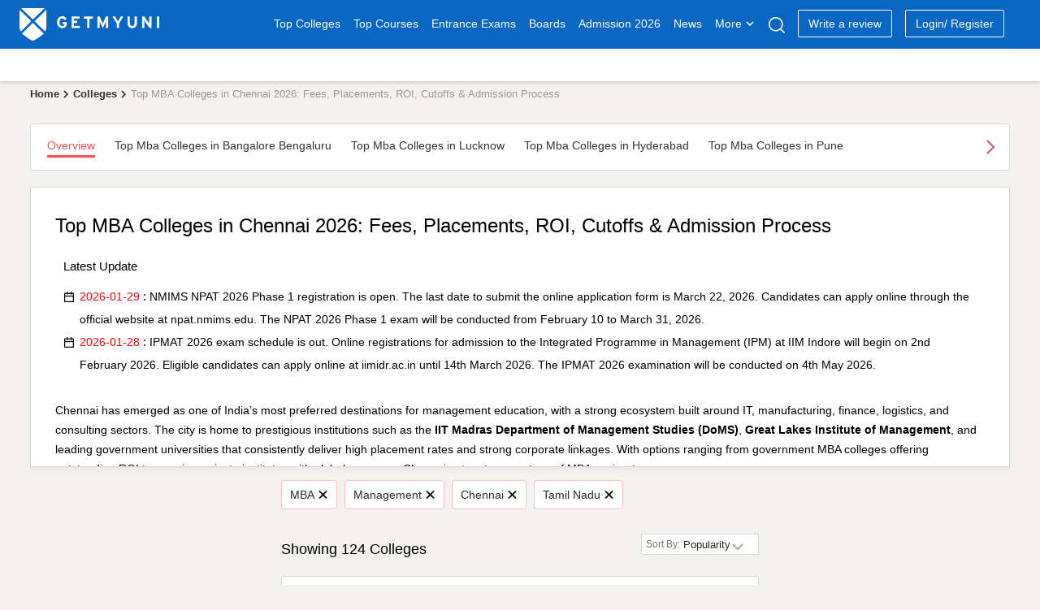

--- FILE ---
content_type: text/html; charset=UTF-8
request_url: https://www.getmyuni.com/mba-colleges/chennai
body_size: 45106
content:

<!DOCTYPE html>
<html lang="en">

<head>
    <meta charset="UTF-8">
    <!-- <meta http-equiv="Content-Type" content="text/html"> -->
    <meta http-equiv="X-UA-Compatible" content="IE=edge">
    <meta name="viewport" content="width=device-width, initial-scale=1, maximum-scale=1, user-scalable=0" />
    <meta name="theme-color" content="#545ebd">
    <link rel="dns-prefetch" href="//www.googletagmanager.com">
        <!-- <link rel="dns-prefetch" href="//cdnjs.cloudflare.com/"> -->
    <link rel="preconnect" href="https://www.googletagmanager.com/" crossorigin>
    <link rel="preconnect" href="//www.google-analytics.com" />
    <!-- <link rel="preconnect" href="https://cdnjs.cloudflare.com/" /> -->
    <link rel="preconnect" href="https://securepubads.g.doubleclick.net">
    <link rel="dns-prefetch" href="//www.google-analytics.com" />
    <link rel="dns-prefetch" href="https://securepubads.g.doubleclick.net">
    <!-- <link rel="dns-prefetch" crossorigin href="https://fonts.googleapis.com/" /> -->
    <link rel="shortcut icon" type="image/png" href="https://www.getmyuni.com/favicon.png" />
    <link rel="icon" href="https://www.getmyuni.com/favicon.png" type="image/x-icon">
        <link rel="stylesheet" href="/yas/css/version2/jquery-ui.min.css" media="print" onload="this.media='all'">

    <!-- FreeStart Ads start -->
    <!-- Below is a recommended list of pre-connections, which allow the network to establish each connection quicker, speeding up response times and improving ad performance. -->
    <link rel="preconnect" href="https://a.pub.network/" crossorigin />
    <link rel="preconnect" href="https://b.pub.network/" crossorigin />
    <link rel="preconnect" href="https://c.pub.network/" crossorigin />
    <link rel="preconnect" href="https://d.pub.network/" crossorigin />
    <link rel="preconnect" href="https://c.amazon-adsystem.com" crossorigin />
    <link rel="preconnect" href="https://s.amazon-adsystem.com" crossorigin />
    <link rel="preconnect" href="https://btloader.com/" crossorigin />
    <link rel="preconnect" href="https://api.btloader.com/" crossorigin />
    <link rel="preconnect" href="https://cdn.confiant-integrations.net" crossorigin />
    <!-- Below is a link to a CSS file that accounts for Cumulative Layout Shift, a new Core Web Vitals subset that Google uses to help rank your site in search -->
    <!-- The file is intended to eliminate the layout shifts that are seen when ads load into the page. If you don't want to use this, simply remove this file -->
    <!-- To find out more about CLS, visit https://web.dev/vitals/ -->
    <link rel="stylesheet" href="https://a.pub.network/getmyuni-com/cls.css">

    <!------------- End Free Start  --------------->


        <title>
        Top MBA Colleges in Chennai 2026: Fees, Placements, ROI, Cutoffs &amp; Admission Process    </title>
    <meta name="description" content="Explore top MBA colleges in Chennai for 2026 with fees, placements, ROI, scholarships, TANCET/CAT cutoffs and admission guidance. Ideal for students applying now.">
<meta property="og:type" content="website">
<meta property="og:title" content="Top MBA Colleges in Chennai 2026: Fees, Placements, ROI, Cutoffs &amp; Admission Process">
<meta property="og:url" content="https://www.getmyuni.com/mba-colleges/chennai">
<meta property="og:site_name" content="Getmyuni">
<meta property="og:description" content="Explore top MBA colleges in Chennai for 2026 with fees, placements, ROI, scholarships, TANCET/CAT cutoffs and admission guidance. Ideal for students applying now.">
<meta property="twitter:card" content="summary_large_image">
<meta property="twitter:site" content="Getmyuni">
<meta property="twitter:creator" content="@getmyuniedu">
<meta property="twitter:url" content="https://www.getmyuni.com/mba-colleges/chennai">
<meta property="twitter:title" content="Top MBA Colleges in Chennai 2026: Fees, Placements, ROI, Cutoffs &amp; Admission Process">
<meta property="twitter:description" content="Explore top MBA colleges in Chennai for 2026 with fees, placements, ROI, scholarships, TANCET/CAT cutoffs and admission guidance. Ideal for students applying now.">
<meta property="og:image" content="https://media.getmyuni.com/yas/images/banner.png">
<meta property="twitter:image" content="https://media.getmyuni.com/yas/images/banner.png">
<meta name="robots" content="noindex, nofollow">

<link href="https://www.getmyuni.com/mba-colleges/chennai" rel="canonical">
<link href="/yas/css/version2/min/style.css?v=1768914498" rel="stylesheet">
<link href="/yas/css/version2/min/lead_form_v4.css?v=1768914498" rel="stylesheet">
<link href="/yas/css/version2/min/header.css?v=1768914498" rel="stylesheet">
<link href="/yas/css/version2/min/college-landing-new.css?v=1768914497" rel="stylesheet">
<link href="/yas/css/version2/min/college-compare-panel.css?v=1768914497" rel="stylesheet">
<link href="/yas/css/version2/min/stream_location_college_cards.css?v=1768914498" rel="stylesheet">
<link href="/yas/css/version2/min/bottom-widget.css?v=1768914497" rel="stylesheet">
<style>.blueBgDiv.mobileOnly { display: none!important; }</style>                    <script>
        var gmu = {};
        gmu.config = {
            showLeadForm: 'true',
            scriptConversion: "",
            entity: 'college-listing',
            product_mapping_entity: 'false',
            product_mapping_entity_id: 0,
            pageName: '',
            entity_id: 0,
            college_course_count: '',
            course_id: '',
            program_id: '',
            entity_name: "College-Listing-Page",
            entity_slug: '',
            board_level: '',
            display_name: "",
            entity_subpage_name: '',
            course_content_id: '',
            program_content_id: '',
            pageName: '',
            page_category: '',
            entity_type: '',
            entity_subtype: '',
            entity_city: '',
            interested_location: '',
            interested_location_state: '',
            cta_location: 'auto-popup',
            auto_popup_form_title: '',
            auto_popup_form_text: "",
            show_lead_form: false,
            utm_source: '',
            utm_campaign: '',
            utm_medium: '',
            sponsor_params: {"state":"tamil-nadu","stream":"management","course":"mba","specialization":null},
            courseChartData: [],
            isLoggedIn: false,
            previous_url: '',
            page_url: 'https://www.getmyuni.com/mba-colleges/chennai',
            isMobile: '',
            mapData: [],
            statusCode: 200,
            currentLocation: 'https://www.getmyuni.com/mba-colleges/chennai',
            dynamicCta: {"cta_position_0":{"lead_form_title":"Sign-up to Download","lead_form_description":", ","cta_text":"<span class=\"spriteIcon whiteDownloadIcon redDownloadIcon\"><\/span> Brochure","cta_title":"","page_event":null,"page_link":null,"web":"colleges_listing__card_left_cta_web","wap":"colleges_listing__card_left_cta_wap","template":2,"alternate":"","alternate_text":"","media":"","page_redirect_slug":"","auto_pop_up_text":"","auto_pop_up_title":""},"cta_position_1":{"lead_form_title":"Sign-up to Apply","lead_form_description":", ","cta_text":"Apply Now","cta_title":"","page_event":null,"page_link":null,"web":"colleges_listing__card_right_cta_web","wap":"colleges_listing__card_right_cta_wap","template":2,"alternate":"","alternate_text":"","media":"","page_redirect_slug":"","auto_pop_up_text":"","auto_pop_up_title":""},"cta_position_2":{"lead_form_title":"Sign-up to Download","lead_form_description":", ","cta_text":"<span class=\"spriteIcon whiteDownloadIcon redDownloadIcon\"><\/span> Brochure","cta_title":"","page_event":null,"page_link":null,"web":"colleges_listing__card_left_cta1_web","wap":"colleges_listing__card_left_cta1_wap","template":2,"alternate":"","alternate_text":"","media":"","page_redirect_slug":"","auto_pop_up_text":"","auto_pop_up_title":""},"cta_position_3":{"lead_form_title":"Register to Shortlist","lead_form_description":"Register to Shortlist","cta_text":"Shortlist","cta_title":"","page_event":null,"page_link":null,"web":"colleges_listing__card_right_cta1_web","wap":"colleges_listing__card_right_cta1_wap","template":2,"alternate":"","alternate_text":"","media":"","page_redirect_slug":"","auto_pop_up_text":"","auto_pop_up_title":""},"cta_position_4":{"lead_form_title":"Get Counselling from experts, free of cost !","lead_form_description":"","cta_text":"Talk to Experts","cta_title":"","page_event":null,"page_link":null,"web":"colleges_listing_single_top_cta_web","wap":"colleges_listing_single_top_cta_wap","template":2,"alternate":"","alternate_text":"","media":"","page_redirect_slug":"","auto_pop_up_text":"","auto_pop_up_title":""}},
            csrf: 'W_cl2sDrpYyPqPDyLeXcBJ28qNTPprzMRzu-RJT2kgU8gBeOtbz21d3kv5l-iJ598IXgjZmL0_8rdogq04_GXQ==',
            language: 'en',
            domainUrl: 'https://www.getmyuni.com/',
            prodEvn: 'prod',
            careerChartData: [],
            // cityWebengage: '',
            // stateWebengage: '',
            // streamWebengage: '',
            // levelWebengage: '',
            // examWebengage: '',

        };

        var googletag = googletag || {};
        googletag.cmd = googletag.cmd || [];
        // GPT slots
        var gptAdSlots = [];
        googletag.cmd.push(function() {
            googletag.pubads().setTargeting("discipline","mba").setTargeting("courses","mba").setTargeting("State","tamil-nadu").setTargeting("City","chennai")
            // Configure SRA
            googletag.pubads().enableSingleRequest();
            googletag.pubads().enableLazyLoad();
            // Start ad fetching
            googletag.enableServices();
        });

        var freestar = freestar || {};
        freestar.queue = freestar.queue || [];
        freestar.config = freestar.config || {};
        freestar.config.enabled_slots = [];

        freestar.initCallback = function() {
            (freestar.config.enabled_slots.length === 0) ? freestar.initCallbackCalled = false: freestar.newAdSlots(freestar.config.enabled_slots)
        }
    </script>
    <script src="https://a.pub.network/getmyuni-com/pubfig.min.js" data-cfasync="false" async></script>

            <!-- Google Tag Manager --> <script data-cfasync="false">(function(w,d,s,l,i){w[l]=w[l]||[];w[l].push({'gtm.start': new Date().getTime(),event:'gtm.js'});var f=d.getElementsByTagName(s)[0], j=d.createElement(s),dl=l!='dataLayer'?'&l='+l:'';j.defer=true;j.src= 'https://www.googletagmanager.com/gtm.js?id='+i+dl;f.parentNode.insertBefore(j,f); })(window,document,'script','dataLayer','GTM-MMVP8S');</script> <!-- End Google Tag Manager -->


    
    
    </head>

<body>
    <!-- Google Tag Manager (noscript) -->
    <noscript><iframe src="https://www.googletagmanager.com/ns.html?id=GTM-MMVP8S" height="0" width="0" style="display:none;visibility:hidden"></iframe></noscript>
        <script>
        (function(w, d, s, l, i) {
            w[l] = w[l] || [];
            w[l].push({
                'gtm.start': new Date().getTime(),
                event: 'gtm.js'
            });
            var f = d.getElementsByTagName(s)[0],
                j = d.createElement(s),
                dl = l != 'dataLayer' ? '&l=' + l : '';
            j.async = true;
            j.src =
                'https://www.googletagmanager.com/gtm.js?id=' + i + dl;
            f.parentNode.insertBefore(j, f);
        })(window, document, 'script', 'dataLayer', 'GTM-MMVP8S');
    </script>
    
            <header class="page-header" id="primary-js-nav">
            <div class="topHeader">
    <div class="container">
        <div class="row">
            <div class="mobileOnly">
                <p class="spriteIcon hambergerIcon"></p>
            </div>

                            <a href="/" class="spriteIcon headerLogo" title="Getmyuni"></a>
            
                            <ul>
                    <li><a href="https://www.getmyuni.com/all-colleges" title="Top Colleges in India" onclick="menuNavigate('https://www.getmyuni.com/all-colleges','Top Colleges','','college list')" class="main-link">Top Colleges</a></li>
                    <li><a href="https://www.getmyuni.com/courses" title="Courses in India"  onclick="menuNavigate('https://www.getmyuni.com/courses','Top Courses','','course')" class="main-link">Top Courses</a></li>
                    <li><a href="https://www.getmyuni.com/exams" title="Entrance Exams in India" onclick="menuNavigate('https://www.getmyuni.com/exams','Entrance Exams','','exam')">Entrance Exams</a></li>
                    <li><a href="https://www.getmyuni.com/boards" title="Education Boards in India" onclick="menuNavigate('https://www.getmyuni.com/boards','Boards','','board')">Boards</a></li>
                    <li><a href="https://www.getmyuni.com/college/admissions" title="College Admission in India" onclick="menuNavigate('https://www.getmyuni.com/admissions','Admission','','admission')">Admission 2026</a></li>
                    <li><a href="https://news.getmyuni.com/" title="News"  onclick="menuNavigate('https://news.getmyuni.com/','News','','News')">News</a></li>
                    <!-- <li><a href="javascript:;">Study Abroad</a></li> -->
                    <!-- <li class="sa_dropdown">
                        <a class="" href="javascript:;">Study Abroad<span class="spriteIcon whiteCaretIcon"></span></a>
                        <ul class="study-abroad-options study-abroad">
                            <li><a href="https://www.getmyuni.com/canada" title="Study in Canada">Study in Canada</a></li>
                            <li><a href="https://www.getmyuni.com/uk" title="Study in UK">Study in UK</a></li>
                            <li><a href="https://www.getmyuni.com/usa" title="Study in USA">Study in USA</a></li>
                            <li><a href="https://www.getmyuni.com/australia" title="Study in Australia">Study in Australia</a></li>
                            <li><a href="https://www.getmyuni.com/germany" title="Study in Germany">Study in Germany</a></li>
                            <li><a href="https://ieltsmaterial.com/" target="_blank">IELTS Material</a></li>
                        </ul>
                    </li> -->
                                            <li class="sa_dropdown">
                            <a class="" href="javascript:;">More<span class="spriteIcon whiteCaretIcon"></span></a>
                            <ul class="study-abroad-options study-abroad">
                                <!-- <li class="srcSpanIcon"></li> -->
                                <!-- <div class="row">
                                    <div class="col-md-12"> -->
                                <!-- <ul> -->
                                <li><a title="Articles" href="https://www.getmyuni.com/articles" onclick="menuNavigate('https://www.getmyuni.com/articles','Articles','','Articles')">Articles</a></li>
                                <!-- <li><a title="NCERT" href="https://www.getmyuni.com/ncert">NCERT</a></li> -->
                                <!-- <li><a title="Compare Colleges" class="submenulist" href="https://www.getmyuni.com/college-compare">Compare Colleges</a> -->
                                <li><a title="Scholarships" class="submenulist" href="https://www.getmyuni.com/scholarships" onclick="menuNavigate('https://www.getmyuni.com/scholarships','Scholarships','','Scholarships')">Scholarships</a></li>
                                <!-- <li><a title="Olympiads" class="submenulist" href="https://www.getmyuni.com/olympiad">Olympiads</a></li> -->
                                <!-- <li><a title="Sarkari Exam" class="submenulist" href="https://www.getmyuni.com/sarkari-exam/">Sarkari Exam</a></li> -->
                                <!-- <li><a title="Visual Stories" class="submenulist" href="https://webstories.getmyuni.com/">Visual Stories</a></li> -->
                                <!-- <li><a title="QnA" href="https://www.getmyuni.com/q-n-a">QnA</a></li> -->
                                <li><a title="College Compare" class="submenulist" href="https://www.getmyuni.com/college-compare" onclick="menuNavigate('https://www.getmyuni.com/college-compare','College Compare','','College Compare')">College Compare</a></li>
                                <!-- </ul> -->
                                <!-- </div>
                                </div> -->
                            </ul>
                        </li>
                                                <!-- <li><a href="https://www.getmyuni.com/college/reviews" title="College Reviews">Reviews</a></li> -->
                        <li><a href="javascript:;" class="spriteIcon searchIcon" aria-label="Search"></a></li>
                                                    <li><a class="writeReview" href="https://www.getmyuni.com/review/create" title="Write a Review" onclick="menuNavigate('https://www.getmyuni.com/review/create','Write a review','','Write a review')">Write a review</a></li>
                                                <!-- <a class="registerNew" id="mobileRegisterNew" href="/site/login">Login/ Register</a> -->
                                                                <li id="registerNew"><a class="writeReview" href="/site/login" onclick="menuNavigate('https://www.getmyuni.com//site/login','Login/ Register','','Login/ Register')">Login/ Register</a></li>
                        <li id="loggedInUser"></li>
                                        <!-- <li><a class="register" href="https://www.getmyuni.com/login" title="Login / Register">Login / Register</a></li> -->
                </ul>
                                        <div class="mobileOnly">
                    <a class="spriteIcon searchIcon"></a>
                </div>
                    </div>
    </div>
</div>
    <div id="secondaryHeader-web" class="headerMegaMenu  "></div>

<div class="advanceSearch">
    <div class="searchWrap active">
        <a class="close-layer desktopOnly"></a>
        <div class="searchContent">
            <div class="seachInner">
                <div class="sugstrbox">
                    <div class="inputDiv">
                        <span class="mobileOnly leftArrow">
                            <i class="spriteIcon backIcon"></i>
                        </span>
                        <input type="text" autocomplete="off" id="seachInput" placeholder="Search Colleges, Courses, Exams" class="form-control seachInput" tabindex="1" value="">
                        <div class="close-icone inputClose">
                            <span class="close-span"></span>
                        </div>
                        <p id="letterCount"></p>
                    </div>
                                            <button type="submit" class="primaryBtn desktopOnly">Search</button>
                                    </div>
                <div class="showsuggestorBox"></div>
                <div class="rctSearchWrap" id="showSearchDiv"></div>
            </div>
        </div>
    </div>
</div>        </header>
            <script type="application/ld+json">{"@context":"http:\/\/schema.org","@type":"BreadcrumbList","itemListElement":[{"@type":"ListItem","position":1,"item":{"@type":"WebPage","@id":"https:\/\/www.getmyuni.com","name":"Home"}},{"@type":"ListItem","position":2,"item":{"@type":"WebPage","@id":"https:\/\/www.getmyuni.com\/all-colleges","name":"Colleges"}},{"@type":"ListItem","position":3,"item":{"@type":"WebPage","@id":"https:\/\/www.getmyuni.com\/mba-colleges\/chennai","name":"Top MBA Colleges in Chennai 2026: Fees, Placements, ROI, Cutoffs & Admission Process"}}]}</script>            <nav class="breadcrumbDiv news">
                <div class="container">
                    <ul class="breadcrumb"><li><a href="/" title="Home">Home</a></li>
<li><a href="/all-colleges" title="Colleges">Colleges</a></li>
<li class="active">Top MBA Colleges in Chennai 2026: Fees, Placements, ROI, Cutoffs &amp; Admission Process</li>
</ul>                </div>
            </nav>
                                
    <div class="blueBgDiv mobileOnly">
        <!-- do not delete this -->
    </div>

            <div class="container">
                        

<div class="pageRedirectionMenu">
            <div class="pageRedirectionLinks collegeCategoryType">
            <p class="btn_left over">
                <i class="spriteIcon left_angle"></i>
            </p>
            <p class="btn_right">
                <i class="spriteIcon right_angle"></i>
            </p>
            <ul class="tabList">
                <li data-tab="" class="activeLink">Overview</li>
                                    <a href="https://www.getmyuni.com/mba-colleges/bangalore-bengaluru" title="mba-colleges/bangalore-bengaluru">
                        <li data-tab="">Top Mba Colleges in Bangalore Bengaluru</li>
                    </a>
                                    <a href="https://www.getmyuni.com/mba-colleges/lucknow" title="mba-colleges/lucknow">
                        <li data-tab="">Top Mba Colleges in Lucknow</li>
                    </a>
                                    <a href="https://www.getmyuni.com/mba-colleges/hyderabad" title="mba-colleges/hyderabad">
                        <li data-tab="">Top Mba Colleges in Hyderabad</li>
                    </a>
                                    <a href="https://www.getmyuni.com/mba-colleges/pune" title="mba-colleges/pune">
                        <li data-tab="">Top Mba Colleges in Pune</li>
                    </a>
                            </ul>
        </div>
    </div>

<div class="college__Landing__New">
        <div class="college__Landing__Hero__Section1">
                    

<div class="college__Landing__Hero__Section pageData pageInfo">
            <h1 class="college__Landing__Hero__Section__Heading">Top MBA Colleges in Chennai 2026: Fees, Placements, ROI, Cutoffs & Admission Process</h1>

                  <div class="latestUpdates desktopOnly">
            <h2 class="cardHeading">Latest Update</h2>
            <ul>
                                    <li>
                        <span style="color:red;">2026-01-29</span> : <span><p>NMIMS NPAT 2026 Phase 1 registration is open. The last date to submit the online application form is March 22, 2026. Candidates can apply online through the official website at npat.nmims.edu. The NPAT 2026 Phase 1 exam will be conducted from February 10 to March 31, 2026.</p></span>
                    </li>
                                        <li>
                        <span style="color:red;">2026-01-28</span> : <span><p>IPMAT 2026 exam schedule is out. Online registrations for admission to the Integrated Programme in Management (IPM) at IIM Indore will begin on 2nd February 2026. Eligible candidates can apply online at iimidr.ac.in until 14th March 2026. The IPMAT 2026 examination will be conducted on 4th May 2026.</p></span>
                    </li>
                                </ul>
        </div>
          
                    <p data-start="350" data-end="982">Chennai has emerged as one of India’s most preferred destinations for management education, with a strong ecosystem built around IT, manufacturing, finance, logistics, and consulting sectors. The city is home to prestigious institutions such as the <strong data-start="599" data-end="653">IIT Madras Department of Management Studies (DoMS)</strong>, <strong data-start="655" data-end="694">Great Lakes Institute of Management</strong>, and leading government universities that consistently deliver high placement rates and strong corporate linkages. With options ranging from government MBA colleges offering outstanding ROI to premium private institutes with global exposure, Chennai caters to every type of MBA aspirant.</p>
<p data-start="984" data-end="1385">For students planning their MBA journey, this guide provides a clear comparison of the <strong data-start="1071" data-end="1103">best MBA colleges in Chennai</strong>, including fees, placements, exams accepted, ROI, scholarships, and admission timelines. Whether your career goals are aligned with consulting, analytics, HR, BFSI, marketing, or operations, this overview will simplify your decision-making and help you shortlist the right college.</p>
<p data-start="1387" data-end="1535"><em data-start="1387" data-end="1535">Aspirants can also compare multiple colleges, check placement records, and explore application support through GetMyUni for personalised guidance.</em></p>
<p data-start="1387" data-end="1535"> </p>
<h2 dir="auto">Top 10 MBA Colleges in Chennai for 2026</h2>
<p> </p>
<p data-start="82" data-end="597">The <strong data-start="86" data-end="108">NIRF 2025 rankings</strong> for top business schools place strong emphasis on multiple parameters—<strong data-start="179" data-end="218">Teaching and Learning Quality (30%)</strong>, <strong data-start="220" data-end="264">Research and Professional Practice (30%)</strong>, <strong data-start="266" data-end="302">Graduates’ Career Outcomes (20%)</strong>, <strong data-start="304" data-end="338">Outreach and Inclusivity (10%)</strong>, and <strong data-start="344" data-end="392">Perception among academia and industry (10%)</strong>. In Chennai, institutions like the <strong data-start="428" data-end="477">IITs and Anna University continue to dominate</strong>, securing six of the leading positions and reinforcing the city’s reputation as a hub for quality management education.</p>
<p data-start="599" data-end="1174">Looking ahead, aspirants targeting <strong data-start="634" data-end="649">TANCET 2026</strong>—likely to be held in <strong data-start="671" data-end="680">March</strong>—should be prepared for stiff competition. For a coveted seat in <strong data-start="745" data-end="764">Anna University</strong>, especially in top MBA programmes, you’ll generally need a <strong data-start="824" data-end="842">99+ percentile</strong>, after which the selection process moves to the next rounds, including the <strong data-start="918" data-end="948">Written Ability Test (WAT)</strong>, <strong data-start="950" data-end="975">Group Discussion (GD)</strong>, and <strong data-start="981" data-end="1008">Personal Interview (PI)</strong>. So, apart from cracking the exam, candidates must also sharpen their communication skills, analytical thinking, and overall personality to clear these final stages.</p>
<table>
<thead>
<tr>
<th data-col-size="xl">College Name</th>
<th data-col-size="md">Total Fees (INR)</th>
<th data-col-size="md">Average Placement (INR LPA)</th>
</tr>
</thead>
<tbody>
<tr>
<td data-col-size="xl"><a href="https://www.getmyuni.com/college/department-of-management-studies-doms-iit-madras-tamil-nadu" target="_blank">IIT Madras Department of Management Studies (DoMS)</a></td>
<td data-col-size="md">8,00,000</td>
<td data-col-size="md">20,30,000</td>
</tr>
<tr>
<td data-col-size="xl"><a href="https://www.getmyuni.com/college/great-lakes-institute-of-management-glim-chennai" target="_blank">Great Lakes Institute of Management</a></td>
<td data-col-size="md">17,00,000</td>
<td data-col-size="md">17,80,000</td>
</tr>
<tr>
<td data-col-size="xl"><a href="https://www.getmyuni.com/college/loyola-institute-of-business-administration-liba-chennai" target="_blank">Loyola Institute of Business Administration (LIBA)</a></td>
<td data-col-size="md">15,00,000</td>
<td data-col-size="md">11,60,000</td>
</tr>
<tr>
<td data-col-size="xl"><a href="https://www.getmyuni.com/college/srm-university-srm-kanchipuram" target="_blank">SRM Institute of Science and Technology (SRMIST)</a></td>
<td data-col-size="md">9,10,000</td>
<td data-col-size="md">7,70,000</td>
</tr>
<tr>
<td data-col-size="xl"><a href="https://www.getmyuni.com/college/saveetha-university-su-chennai-courses-fees" target="_blank">Saveetha School of Management</a></td>
<td data-col-size="md">7,00,000</td>
<td data-col-size="md">4,50,000</td>
</tr>
<tr>
<td data-col-size="xl"><a href="https://www.getmyuni.com/college/anna-university-chennai" target="_blank">Anna University Department of Management Studies (DoMS)</a></td>
<td data-col-size="md">52,000</td>
<td data-col-size="md">6,00,000</td>
</tr>
<tr>
<td data-col-size="xl"><a href="https://www.getmyuni.com/college/ssn-school-of-management-som-chennai-courses-fees" target="_blank">SSN School of Management</a></td>
<td data-col-size="md">6,00,000</td>
<td data-col-size="md">6,36,000</td>
</tr>
<tr>
<td data-col-size="xl"><a href="https://www.getmyuni.com/college/institute-for-financial-management-research-ifmr-chennai" target="_blank">IFMR Graduate School of Business, Krea University</a></td>
<td data-col-size="md">14,56,000</td>
<td data-col-size="md">12,04,000</td>
</tr>
<tr>
<td data-col-size="xl"><a href="https://www.getmyuni.com/college/vel-tech-dr-r-r-dr-sr-technical-university-vtdrrdstu-chennai" target="_blank">Vel Tech Rangarajan Dr. Sagunthala R&D Institute</a></td>
<td data-col-size="md">3,60,000</td>
<td data-col-size="md">3,50,000</td>
</tr>
<tr>
<td data-col-size="xl"><a href="https://www.getmyuni.com/college/hindustan-university-chennai" target="_blank">Hindustan Institute of Technology and Science (HITS)</a></td>
<td data-col-size="md">4,20,000</td>
<td data-col-size="md">5,00,000</td>
</tr>
</tbody>
</table>
<p data-start="85" data-end="663"> </p>
<p data-start="85" data-end="663"><strong data-start="85" data-end="110">Placement Highlights:</strong><br data-start="110" data-end="113" />Top management institutes in Chennai continue to deliver impressive placement results, with <strong data-start="205" data-end="265">over 95% of students securing jobs through campus drives</strong>. The demand for talent in the <strong data-start="296" data-end="328">consulting sector has surged</strong>, with major recruiters like <strong data-start="357" data-end="442">Deloitte, Accenture, and other global firms increasing their hiring by nearly 20%</strong> in the recent season. Among them, <strong data-start="477" data-end="509">IIT Madras – DoMS stands out</strong>, offering a <strong data-start="522" data-end="579">stellar median package of around ₹18,00,000 per annum</strong>, reaffirming its position as one of the most sought-after B-schools in the country.</p>
<p data-start="665" data-end="1190"> </p>
<p data-start="665" data-end="1190"><strong data-start="665" data-end="690">Eligibility Criteria:</strong><br data-start="690" data-end="693" />To apply for these leading MBA programmes, candidates must hold a <strong data-start="759" data-end="808">Bachelor’s degree with a minimum of 50% marks</strong>, along with a <strong data-start="823" data-end="852">valid CAT or TANCET score</strong>. After clearing the entrance exam, students must participate in the <strong data-start="921" data-end="954">centralised admission process</strong>, which includes further screening stages. As per government norms, reservation benefits are provided — <strong data-start="1058" data-end="1113">27% for OBC, 15% for SC, and 7.5% for ST candidates</strong>, ensuring inclusive opportunities for deserving students across communities.</p>
<p data-start="665" data-end="1190"> </p>
<p data-start="1192" data-end="1674"><strong data-start="1192" data-end="1224">Why Choose IIT Madras DoMS?:</strong><br data-start="1224" data-end="1227" />One of the biggest strengths of <strong data-start="1259" data-end="1278">IIT Madras DoMS</strong> is its unique learning approach. The institute offers <strong data-start="1333" data-end="1385">more than 300 real-world case studies every year</strong>, enabling students to sharpen their <strong data-start="1422" data-end="1491">problem-solving, analytical, and strategic decision-making skills</strong>. This practical exposure, combined with mentorship from renowned faculty and industry experts, ensures that students graduate as confident leaders ready to take on high-impact roles.</p>
<p data-start="1192" data-end="1674"> </p>
<h2 dir="auto">Top Government MBA Colleges in Chennai for 2026</h2>
<p> </p>
<p data-start="134" data-end="904">Government MBA colleges in Chennai are a preferred choice for many aspirants because they offer an excellent mix of low fees, good academics, and strong career results. With course fees ranging from about ₹5,000 to ₹52,000, these colleges provide a very high return on investment, especially when compared to private institutions that charge anywhere between ₹10 and ₹20 lakhs. Their placement track record is consistently strong, with more than 95 percent of students securing jobs in sectors such as consulting, IT, BFSI, PSUs, healthcare, manufacturing, and business analytics. Recruiters from leading organisations—including SBI, ONGC, Deloitte, Cognizant, Ramco, TCS, and HCL—regularly hire from these campuses, further improving career opportunities for graduates.</p>
<p data-start="906" data-end="1581">Academically, these colleges maintain strong standards through experienced faculty members, an industry-focused curriculum, and practical learning through internships, live projects, and case studies. Financial support is also available to eligible students, with scholarships and fee waivers of up to ₹1,00,000 for candidates from EWS, SC/ST, BC/MBC, and PwD categories, helping reduce the overall cost of education. Moreover, an MBA degree from a reputed government institution—especially IIT Madras or Anna University—holds strong value and recognition across India and abroad. This credibility helps students build stable careers and move into leadership roles over time.<br /><br /></p>
<table>
<thead>
<tr>
<th><strong>Rank</strong></th>
<th><strong>College Name</strong></th>
<th><strong>Total Fees (₹)</strong></th>
<th><strong>Average Placement (₹ LPA)</strong></th>
</tr>
</thead>
<tbody>
<tr>
<td>1</td>
<td><a href="https://www.getmyuni.com/college/department-of-management-studies-doms-iit-madras-tamil-nadu" target="_blank">IIT Madras – DoMS</a></td>
<td>8,00,000</td>
<td>20.30 LPA</td>
</tr>
<tr>
<td>2</td>
<td><a href="https://www.getmyuni.com/college/college-of-engineering-anna-university-chennai" target="_blank">Anna University – DoMS (CEG Campus)</a></td>
<td>52,000</td>
<td>6.00 LPA</td>
</tr>
<tr>
<td>3</td>
<td><a href="https://www.getmyuni.com/college/university-of-madras-chennai" target="_blank">University of Madras – DoMS</a></td>
<td>40,000</td>
<td>7.00 LPA</td>
</tr>
<tr>
<td>4</td>
<td><a href="https://www.getmyuni.com/college/the-tamil-nadu-dr-mgr-medical-university-ttndmgrmu-chennai" target="_blank">Tamil Nadu Dr. M.G.R. Medical University</a></td>
<td>5,000</td>
<td>5.00 LPA</td>
</tr>
<tr>
<td>5</td>
<td><a href="https://www.getmyuni.com/college/tamil-nadu-physical-education-and-sports-university-tnpesu-chennai" target="_blank">Tamil Nadu Physical Education & Sports University</a></td>
<td>25,000</td>
<td>4.50 LPA</td>
</tr>
</tbody>
</table>
<p> </p>
<h2 dir="auto">Top Private MBA Colleges in Chennai for 2026</h2>
<p> </p>
<p data-start="167" data-end="661">Private MBA colleges in Chennai, especially institutes like <strong data-start="227" data-end="242">Great Lakes</strong>, have built strong industry partnerships and global learning networks. This makes them a popular choice for aspirants looking for the <em data-start="377" data-end="415">best private MBA colleges in Chennai</em> or institutes known for specializations such as <strong data-start="464" data-end="527">data analytics, finance, marketing, and business leadership</strong>. These colleges focus on career-oriented training, corporate exposure, and skill-based learning to help students stay industry-ready.</p>
<div class="_tableContainer_1rjym_1">
<div class="group _tableWrapper_1rjym_13 flex w-fit flex-col-reverse" tabindex="-1">
<table class="w-fit min-w-(--thread-content-width)" data-start="663" data-end="1176">
<thead data-start="663" data-end="747">
<tr data-start="663" data-end="747">
<th data-start="674" data-end="693" data-col-size="md"><strong data-start="676" data-end="692">College Name</strong></th>
<th data-start="693" data-end="714" data-col-size="sm"><strong data-start="695" data-end="713">Total Fees (₹)</strong></th>
<th data-start="714" data-end="747" data-col-size="sm"><strong data-start="716" data-end="745">Average Placement (₹ LPA)</strong></th>
</tr>
</thead>
<tbody data-start="832" data-end="1176">
<tr data-start="832" data-end="899">
<td data-col-size="md" data-start="836" data-end="874"><a href="https://www.getmyuni.com/college/great-lakes-institute-of-management-glim-chennai" target="_blank">Great Lakes Institute of Management</a></td>
<td data-col-size="sm" data-start="874" data-end="886">17,00,000</td>
<td data-col-size="sm" data-start="886" data-end="899">17,80,000</td>
</tr>
<tr data-start="900" data-end="982">
<td data-start="904" data-end="957" data-col-size="md"><a href="https://www.getmyuni.com/college/loyola-institute-of-business-administration-liba-chennai" target="_blank">Loyola Institute of Business Administration (LIBA)</a></td>
<td data-col-size="sm" data-start="957" data-end="969">15,00,000</td>
<td data-col-size="sm" data-start="969" data-end="982">11,60,000</td>
</tr>
<tr data-start="983" data-end="1061">
<td data-start="987" data-end="1038" data-col-size="md"><a href="https://www.getmyuni.com/college/srm-university-srm-kanchipuram" target="_blank">SRM Institute of Science and Technology (SRMIST)</a></td>
<td data-col-size="sm" data-start="1038" data-end="1049">9,10,000</td>
<td data-col-size="sm" data-start="1049" data-end="1061">7,70,000</td>
</tr>
<tr data-start="1062" data-end="1121">
<td data-start="1066" data-end="1098" data-col-size="md"><a href="https://www.getmyuni.com/college/saveetha-university-su-chennai">Saveetha School of Management</a></td>
<td data-col-size="sm" data-start="1098" data-end="1109">7,00,000</td>
<td data-col-size="sm" data-start="1109" data-end="1121">4,50,000</td>
</tr>
<tr data-start="1122" data-end="1176">
<td data-start="1126" data-end="1153" data-col-size="md"><a href="https://www.getmyuni.com/college/ssn-school-of-management-som-chennai" target="_blank">SSN School of Management</a></td>
<td data-col-size="sm" data-start="1153" data-end="1164">6,00,000</td>
<td data-col-size="sm" data-start="1164" data-end="1176">6,36,000</td>
</tr>
</tbody>
</table>
</div>
</div>
<p data-start="1178" data-end="1534">These colleges stand out for their <strong data-start="1213" data-end="1330">updated curriculum, modern infrastructure, international exposure, industry tie-ups, and active placement support</strong>. A unique example is <strong data-start="1352" data-end="1360">LIBA</strong>, where community-focused programs and social impact projects have enabled nearly <em data-start="1442" data-end="1470">one-fourth of its students</em> to build careers in NGOs and development-based organizations.</p>
<p data-start="1536" data-end="1716">Another advantage is flexible admissions—many private B-schools in Chennai <strong data-start="1611" data-end="1633">accept GMAT scores</strong>, giving students from diverse backgrounds more ways to apply and secure admission.</p>
<h3 data-start="130" data-end="185"> </h3>
<h2 data-start="130" data-end="185"><strong data-start="134" data-end="185">Top Integrated MBA Colleges in Chennai for 2026</strong></h2>
<p> </p>
<p data-start="187" data-end="727">Integrated BBA+MBA programs are becoming increasingly popular in Chennai, especially among students who want to begin management studies right after Class 12 without appearing for multiple entrance exams later. Institutes such as <strong data-start="417" data-end="465">SRMIST, VIT Chennai, HITS, SSN, and Vel Tech</strong> offer five-year Integrated MBA/IPM courses that provide a seamless learning experience from undergraduate to postgraduate level. With <strong data-start="600" data-end="630">IPMAT 2026 expected in May</strong>, these programs are ideal for students aiming for the <em data-start="685" data-end="726">best integrated MBA colleges in Chennai</em>.</p>
<div class="_tableContainer_1rjym_1">
<div class="group _tableWrapper_1rjym_13 flex w-fit flex-col-reverse" tabindex="-1">
<table class="w-fit min-w-(--thread-content-width)" data-start="729" data-end="1253">
<thead data-start="729" data-end="808">
<tr data-start="729" data-end="808">
<th data-start="729" data-end="748" data-col-size="md"><strong data-start="731" data-end="747">College Name</strong></th>
<th data-start="748" data-end="775" data-col-size="sm"><strong data-start="750" data-end="774">Fees for 5 Years (₹)</strong></th>
<th data-start="775" data-end="808" data-col-size="sm"><strong data-start="777" data-end="806">Average Placement (₹ LPA)</strong></th>
</tr>
</thead>
<tbody data-start="890" data-end="1253">
<tr data-start="890" data-end="966">
<td data-start="890" data-end="941" data-col-size="md"><a href="https://www.getmyuni.com/college/srm-university-srm-kanchipuram" target="_blank">SRM Institute of Science and Technology (SRMIST)</a></td>
<td data-col-size="sm" data-start="941" data-end="953">25,00,000</td>
<td data-col-size="sm" data-start="953" data-end="966">20,00,000</td>
</tr>
<tr data-start="967" data-end="1042">
<td data-start="967" data-end="1017" data-col-size="md"><a href="https://www.getmyuni.com/college/vit-university-vit-vellore" target="_blank">Vellore Institute of Technology (VIT) – Chennai</a></td>
<td data-col-size="sm" data-start="1017" data-end="1029">22,00,000</td>
<td data-col-size="sm" data-start="1029" data-end="1042">12,00,000</td>
</tr>
<tr data-start="1043" data-end="1123">
<td data-start="1043" data-end="1098" data-col-size="md"><a href="https://www.getmyuni.com/college/hindustan-university-chennai" target="_blank">Hindustan Institute of Technology and Science (HITS)</a></td>
<td data-col-size="sm" data-start="1098" data-end="1110">20,00,000</td>
<td data-col-size="sm" data-start="1110" data-end="1123">15,00,000</td>
</tr>
<tr data-start="1124" data-end="1176">
<td data-start="1124" data-end="1151" data-col-size="md"><a href="https://www.getmyuni.com/college/ssn-school-of-management-som-chennai" target="_blank">SSN School of Management</a></td>
<td data-col-size="sm" data-start="1151" data-end="1163">18,00,000</td>
<td data-col-size="sm" data-start="1163" data-end="1176">18,50,000</td>
</tr>
<tr data-start="1177" data-end="1253">
<td data-start="1177" data-end="1228" data-col-size="md"><a href="https://www.getmyuni.com/college/vel-tech-dr-r-r-dr-sr-technical-university-vtdrrdstu-chennai" target="_blank">Vel Tech Rangarajan Dr. Sagunthala R&D Institute</a></td>
<td data-col-size="sm" data-start="1228" data-end="1240">16,00,000</td>
<td data-col-size="sm" data-start="1240" data-end="1253">10,00,000</td>
</tr>
</tbody>
</table>
</div>
</div>
<p data-start="1255" data-end="1819">What makes these programs attractive is their <strong data-start="1301" data-end="1386">strong industry exposure, internship-driven curriculum, and early career grooming</strong>. For example, <strong data-start="1401" data-end="1468">SRMIST integrates nearly 30% data analytics into its coursework</strong> and offers <strong data-start="1480" data-end="1568">international exchange programs with top global institutes like ESCP Business School</strong>, giving students an early professional advantage. The eligibility for most integrated MBA programs is <strong data-start="1671" data-end="1709">a minimum of 60% marks in Class 12</strong>, making them a smart choice for students who want to fast-track their careers without waiting for graduation.</p>
<p data-start="1255" data-end="1819"> </p>
<h2 data-start="1826" data-end="1875"><strong data-start="1830" data-end="1875">Low-Cost MBA Colleges in Chennai for 2026</strong></h2>
<p> </p>
<p data-start="1877" data-end="2244">For students searching for <em data-start="1904" data-end="1956">budget-friendly or low-fee MBA colleges in Chennai</em>, top government institutions like <strong data-start="1991" data-end="2039">Anna University and the University of Madras</strong> offer excellent value for money. These colleges, often ranked in the <strong data-start="2109" data-end="2130">NIRF 101–125 band</strong>, provide quality education with a strong placement record at a fraction of the cost charged by private B-schools.</p>
<ul data-start="2246" data-end="2735">
<li data-start="2246" data-end="2394">
<p data-start="2248" data-end="2394"><strong data-start="2248" data-end="2283">Anna University DoMS (₹52,000):</strong> Offers an average placement of <strong data-start="2315" data-end="2337">₹6,00,000 per year</strong>, with <strong data-start="2344" data-end="2391">90% of students placed in PSUs and IT firms</strong>.</p>
</li>
<li data-start="2395" data-end="2570">
<p data-start="2397" data-end="2570"><strong data-start="2397" data-end="2437">University of Madras DoMS (₹40,000):</strong> Provides <strong data-start="2447" data-end="2484">₹7,00,000 average salary packages</strong>, especially strong in <strong data-start="2507" data-end="2530">banking and finance</strong>, with recruiters such as the <strong data-start="2560" data-end="2567">RBI</strong>.</p>
</li>
<li data-start="2571" data-end="2735">
<p data-start="2573" data-end="2735"><strong data-start="2573" data-end="2606">Guru Nanak College (₹45,000):</strong> Delivers an average package of <strong data-start="2638" data-end="2660">₹5,00,000 per year</strong>, known for its <strong data-start="2676" data-end="2734">sales and marketing placements with companies like HUL</strong>.</p>
</li>
</ul>
<p data-start="2737" data-end="2966">These colleges are ideal for students who want <strong data-start="2784" data-end="2829">low fees, good ROI, and stable placements</strong> without heavy financial pressure. With scholarships and reservation benefits, they become even more affordable for deserving candidates.</p>
<p data-start="2737" data-end="2966"> </p>
<h2 data-start="140" data-end="199"><strong data-start="144" data-end="199">MBA Fees, ROI, and Scholarships in Chennai for 2026</strong></h2>
<p> </p>
<p data-start="201" data-end="797">MBA fees in Chennai range widely from <strong data-start="239" data-end="263">₹5,000 to ₹17,00,000</strong>, giving students multiple options based on budget and career goals. Government institutions, especially <strong data-start="368" data-end="417">Anna University DoMS and University of Madras</strong>, offer the highest returns on investment (ROI), as their fees are low while placements remain steady. In fact, <strong data-start="529" data-end="588">Anna University DoMS alone offers an ROI of over 1,000%</strong>, making it one of the most value-for-money MBA choices in the country. Scholarships and loan support further reduce the financial burden, allowing students from all backgrounds to pursue management education.</p>
<div class="_tableContainer_1rjym_1">
<div class="group _tableWrapper_1rjym_13 flex w-fit flex-col-reverse" tabindex="-1">
<table class="w-fit min-w-(--thread-content-width)" data-start="799" data-end="1088">
<thead data-start="799" data-end="848">
<tr data-start="799" data-end="848">
<th data-start="799" data-end="818" data-col-size="sm"><strong data-start="801" data-end="817">College Name</strong></th>
<th data-start="818" data-end="833" data-col-size="sm"><strong data-start="820" data-end="832">Fees (₹)</strong></th>
<th data-start="833" data-end="848" data-col-size="sm"><strong data-start="835" data-end="846">ROI (%)</strong></th>
</tr>
</thead>
<tbody data-start="899" data-end="1088">
<tr data-start="899" data-end="942">
<td data-start="899" data-end="924" data-col-size="sm">Anna University – DoMS</td>
<td data-col-size="sm" data-start="924" data-end="933">52,000</td>
<td data-col-size="sm" data-start="933" data-end="942">1,054</td>
</tr>
<tr data-start="943" data-end="991">
<td data-start="943" data-end="973" data-col-size="sm"><a href="https://www.getmyuni.com/college/university-of-madras-chennai" target="_blank">University of Madras – DoMS</a></td>
<td data-col-size="sm" data-start="973" data-end="982">40,000</td>
<td data-col-size="sm" data-start="982" data-end="991">1,650</td>
</tr>
<tr data-start="992" data-end="1030">
<td data-start="992" data-end="1012" data-col-size="sm"><a href="https://www.getmyuni.com/college/department-of-management-studies-doms-iit-madras-tamil-nadu" target="_blank">IIT Madras – DoMS</a></td>
<td data-col-size="sm" data-start="1012" data-end="1023">8,00,000</td>
<td data-col-size="sm" data-start="1023" data-end="1030">154</td>
</tr>
<tr data-start="1031" data-end="1088">
<td data-start="1031" data-end="1069" data-col-size="sm"><a href="https://www.getmyuni.com/college/great-lakes-institute-of-management-glim-chennai" target="_blank">Great Lakes Institute of Management</a></td>
<td data-col-size="sm" data-start="1069" data-end="1081">17,00,000</td>
<td data-col-size="sm" data-start="1081" data-end="1088">105</td>
</tr>
</tbody>
</table>
</div>
</div>
<p data-start="1090" data-end="1393">The ROI here is calculated using the formula: <strong data-start="1136" data-end="1174">(2 × Average Salary – Fees) / Fees</strong>. Scholarship benefits include <strong data-start="1205" data-end="1242">full fee waivers for PwD students</strong> and <strong data-start="1247" data-end="1330">up to 8% interest subsidies on education loans through the Vidya Lakshmi portal</strong>, making MBA programs more affordable for deserving candidates.</p>
<p data-start="1090" data-end="1393"> </p>
<h2 data-start="1400" data-end="1447"><strong data-start="1404" data-end="1447">MBA Admission Exams in Chennai for 2026</strong></h2>
<p> </p>
<p data-start="1449" data-end="1757">For Chennai aspirants, <strong data-start="1472" data-end="1539">TANCET remains the primary gateway for most government colleges</strong>, while <strong data-start="1547" data-end="1614">CAT is mandatory for institutes like IIT Madras and Great Lakes</strong>. Students often search for the “easiest exam for Anna University,” and TANCET stands out as a simpler option compared to national-level tests.</p>
<div class="_tableContainer_1rjym_1">
<div class="group _tableWrapper_1rjym_13 flex w-fit flex-col-reverse" tabindex="-1">
<table class="w-fit min-w-(--thread-content-width)" data-start="1759" data-end="2131">
<thead data-start="1759" data-end="1829">
<tr data-start="1759" data-end="1829">
<th data-start="1759" data-end="1775" data-col-size="sm"><strong data-start="1761" data-end="1774">Exam Name</strong></th>
<th data-start="1775" data-end="1804" data-col-size="md"><strong data-start="1777" data-end="1803">Key Colleges Accepting</strong></th>
<th data-start="1804" data-end="1829" data-col-size="sm"><strong data-start="1806" data-end="1827">Target Percentile</strong></th>
</tr>
</thead>
<tbody data-start="1898" data-end="2131">
<tr data-start="1898" data-end="1965">
<td data-start="1898" data-end="1912" data-col-size="sm">TANCET 2026</td>
<td data-col-size="md" data-start="1912" data-end="1956">Anna University, <a href="https://www.getmyuni.com/college/ssn-school-of-management-som-chennai" target="_blank">SSN School of Management</a></td>
<td data-col-size="sm" data-start="1956" data-end="1965">80–99</td>
</tr>
<tr data-start="1966" data-end="2012">
<td data-start="1966" data-end="1977" data-col-size="sm">CAT 2025</td>
<td data-col-size="md" data-start="1977" data-end="2003"><a href="https://www.getmyuni.com/college/department-of-management-studies-doms-iit-madras-tamil-nadu" target="_blank">IIT Madras</a>, <a href="https://www.getmyuni.com/college/great-lakes-institute-of-management-glim-chennai" target="_blank">Great Lakes</a></td>
<td data-col-size="sm" data-start="2003" data-end="2012">75–96</td>
</tr>
<tr data-start="2013" data-end="2051">
<td data-start="2013" data-end="2024" data-col-size="sm">XAT 2026</td>
<td data-col-size="md" data-start="2024" data-end="2042"><a href="https://www.getmyuni.com/college/loyola-institute-of-business-administration-liba-chennai" target="_blank">LIBA</a>, <a href="https://www.getmyuni.com/college/institute-for-financial-management-research-ifmr-chennai" target="_blank">IFMR Krea</a></td>
<td data-col-size="sm" data-start="2042" data-end="2051">75–80</td>
</tr>
<tr data-start="2052" data-end="2085">
<td data-start="2052" data-end="2059" data-col-size="sm">CMAT</td>
<td data-col-size="md" data-start="2059" data-end="2078"><a href="https://www.getmyuni.com/college/srm-university-srm-kanchipuram" target="_blank">SRMIST</a>, <a href="https://www.getmyuni.com/college/saveetha-university-su-chennai" target="_blank">Saveetha</a></td>
<td data-col-size="sm" data-start="2078" data-end="2085">90+</td>
</tr>
<tr data-start="2086" data-end="2131">
<td data-start="2086" data-end="2092" data-col-size="sm">MAT</td>
<td data-start="2092" data-end="2125" data-col-size="md"><a href="https://www.getmyuni.com/college/ssn-school-of-management-som-chennai" target="_blank">SSN School of Management</a>, <a href="https://www.getmyuni.com/college/hindustan-university-chennai" target="_blank">HITS</a></td>
<td data-col-size="sm" data-start="2125" data-end="2131">80</td>
</tr>
</tbody>
</table>
</div>
</div>
<p data-start="2133" data-end="2306">A focused preparation plan for <strong data-start="2164" data-end="2196">CAT 2025 (November 30, 2025)</strong> or <strong data-start="2200" data-end="2228">TANCET 2026 (March 2026)</strong> can significantly improve your chances of securing admission to top colleges.</p>
<p data-start="2133" data-end="2306"> </p>
<h2 data-start="2313" data-end="2360"><strong data-start="2317" data-end="2360">MBA Specializations in Chennai for 2026</strong></h2>
<p> </p>
<p data-start="2362" data-end="2593">Choosing the right specialization is a key step for career growth. Students typically search for options like the <em data-start="2476" data-end="2536">best MBA colleges in Chennai for banking, HR, or analytics</em>, and Chennai offers strong choices across these domains.</p>
<div class="_tableContainer_1rjym_1">
<div class="group _tableWrapper_1rjym_13 flex w-fit flex-col-reverse" tabindex="-1">
<table class="w-fit min-w-(--thread-content-width)" data-start="2595" data-end="2938">
<thead data-start="2595" data-end="2665">
<tr data-start="2595" data-end="2665">
<th data-start="2595" data-end="2616" data-col-size="sm"><strong data-start="2597" data-end="2615">Specialization</strong></th>
<th data-start="2616" data-end="2643" data-col-size="md"><strong data-start="2618" data-end="2642">Top College Offering</strong></th>
<th data-start="2643" data-end="2665" data-col-size="sm"><strong data-start="2645" data-end="2663">Key Recruiters</strong></th>
</tr>
</thead>
<tbody data-start="2735" data-end="2938">
<tr data-start="2735" data-end="2814">
<td data-start="2735" data-end="2745" data-col-size="sm">Banking</td>
<td data-col-size="md" data-start="2745" data-end="2797"><a href="https://www.getmyuni.com/college/institute-for-financial-management-research-ifmr-chennai" target="_blank">IFMR Graduate School of Business, Krea University</a></td>
<td data-col-size="sm" data-start="2797" data-end="2814">JP Morgan, EY</td>
</tr>
<tr data-start="2815" data-end="2863">
<td data-start="2815" data-end="2843" data-col-size="sm">Human Resource Management</td>
<td data-col-size="md" data-start="2843" data-end="2850"><a href="https://www.getmyuni.com/college/loyola-institute-of-business-administration-liba-chennai" target="_blank">LIBA</a></td>
<td data-col-size="sm" data-start="2850" data-end="2863">Tata, HUL</td>
</tr>
<tr data-start="2864" data-end="2938">
<td data-start="2864" data-end="2881" data-col-size="sm">Data Analytics</td>
<td data-col-size="md" data-start="2881" data-end="2919"><a href="https://www.getmyuni.com/college/great-lakes-institute-of-management-glim-chennai" target="_blank">Great Lakes Institute of Management</a></td>
<td data-col-size="sm" data-start="2919" data-end="2938">Accenture, Zoho</td>
</tr>
</tbody>
</table>
</div>
</div>
<p data-start="2940" data-end="3086">Students aiming for banking careers can explore IFMR, while those passionate about HR or analytics can consider LIBA and Great Lakes, respectively.</p>
<p data-start="2940" data-end="3086"> </p>
<h2 data-start="3093" data-end="3156"><strong data-start="3097" data-end="3156">MBA Colleges in Chennai Without Entrance Exams for 2026</strong></h2>
<p> </p>
<p data-start="3158" data-end="3426">For students searching for <em data-start="3185" data-end="3232">MBA colleges in Chennai without TANCET or CAT</em>, several institutes offer <strong data-start="3259" data-end="3325">direct admissions based on graduation marks or work experience</strong>. This option is especially helpful for working professionals or those who want to avoid exam stress.</p>
<ul data-start="3428" data-end="3947">
<li data-start="3428" data-end="3554">
<p data-start="3430" data-end="3554"><strong data-start="3430" data-end="3464">Saveetha School of Management:</strong> Direct admission for hospital management; requires 50% in graduation and a GD/PI round.</p>
</li>
<li data-start="3555" data-end="3665">
<p data-start="3557" data-end="3665"><strong data-start="3557" data-end="3568">SRMIST:</strong> Admission through merit and counselling; portfolio-based selection for fintech specialization.</p>
</li>
<li data-start="3666" data-end="3762">
<p data-start="3668" data-end="3762"><strong data-start="3668" data-end="3677">HITS:</strong> Interview-based admission for experienced candidates, especially for aviation MBA.</p>
</li>
<li data-start="3763" data-end="3843">
<p data-start="3765" data-end="3843"><strong data-start="3765" data-end="3785">Digital Scholar:</strong> Entrance-free 11-month hybrid MBA in digital marketing.</p>
</li>
<li data-start="3844" data-end="3947">
<p data-start="3846" data-end="3947"><strong data-start="3846" data-end="3892">National Institute of Business Management:</strong> Direct entry for professionals through PGDXM programs.</p>
</li>
</ul>
<p data-start="3949" data-end="4117">As nearly <strong data-start="3959" data-end="4005">70% of seats get filled before counselling</strong>, applying early (between <strong data-start="4031" data-end="4047">Oct–Dec 2025</strong>) increases your chances and helps you secure early-bird fee benefits.</p>
<p data-start="3949" data-end="4117"> </p>
<h2 data-start="206" data-end="300"><strong data-start="210" data-end="300">MBA Admission Process in Chennai for 2026 </strong></h2>
<p> </p>
<p data-start="302" data-end="787">Students applying for MBA admission in Chennai for the 2026 academic year must follow a structured process based on their preferred college and entrance exam. Government colleges such as <strong data-start="489" data-end="508">Anna University</strong> generally require a <strong data-start="529" data-end="565">TANCET percentile of 92 or above</strong>, while institutes like <strong data-start="589" data-end="603">IIT Madras</strong> expect <strong data-start="611" data-end="655">CAT scores in the 75–96 percentile range</strong>. The admission journey begins with an entrance exam, followed by shortlisting, selection rounds, counselling, and final enrollment.</p>
<p data-start="789" data-end="1149">The first step is to appear for the required entrance test. <strong data-start="849" data-end="896">CAT 2025 is scheduled for November 30, 2025</strong>, and its registrations are likely to close in late September 2025. <strong data-start="958" data-end="1024">TANCET 2026 registrations are expected to open in January 2026</strong>, with the exam tentatively scheduled for March 2026. Students must track these dates and ensure they are registered on time.</p>
<p data-start="1151" data-end="1529">Shortlisting takes place once the results are released. <strong data-start="1203" data-end="1251">CAT results will be declared in January 2026</strong>, and students can apply immediately to institutions such as <strong data-start="1312" data-end="1342">IIT Madras and Great Lakes</strong> between <strong data-start="1351" data-end="1380">January and February 2026</strong>. <strong data-start="1382" data-end="1427">TANCET results are expected in April 2026</strong>, with applications to universities like <strong data-start="1468" data-end="1487">Anna University</strong> open between <strong data-start="1501" data-end="1528">February and March 2026</strong>.</p>
<p data-start="1531" data-end="1941">The next stage involves selection rounds, usually consisting of <strong data-start="1595" data-end="1640">Group Discussions and Personal Interviews</strong>. CAT-based colleges typically conduct these between <strong data-start="1693" data-end="1720">February and March 2026</strong>, while TANCET-based institutes hold them between <strong data-start="1770" data-end="1792">April and May 2026</strong>. Candidates should be prepared for case discussions and topics related to <strong data-start="1867" data-end="1940">Tamil Nadu’s industrial growth, logistics, or the Chennai IT corridor</strong>.</p>
<p data-start="1943" data-end="2244">The final admission stage includes <strong data-start="1978" data-end="2026">counselling, seat allotment, and fee payment</strong>, usually completed by <strong data-start="2049" data-end="2066">May–June 2026</strong>. Students must submit academic records, entrance scorecards, identity proof, and category certificates (if applicable). Most classes in Chennai begin in <strong data-start="2220" data-end="2243">July or August 2026</strong>.</p>
<div class="_tableContainer_1rjym_1">
<div class="group _tableWrapper_1rjym_13 flex w-fit flex-col-reverse" tabindex="-1">
<table class="w-fit min-w-(--thread-content-width)" data-start="2246" data-end="2546">
<thead data-start="2246" data-end="2273">
<tr data-start="2246" data-end="2273">
<th data-start="2246" data-end="2257" data-col-size="sm"><strong data-start="2248" data-end="2256">Step</strong></th>
<th data-start="2257" data-end="2273" data-col-size="md"><strong data-start="2259" data-end="2271">Timeline</strong></th>
</tr>
</thead>
<tbody data-start="2301" data-end="2546">
<tr data-start="2301" data-end="2366">
<td data-start="2301" data-end="2317" data-col-size="sm">Entrance Exam</td>
<td data-col-size="md" data-start="2317" data-end="2366">November 30, 2025 (CAT) / March 2026 (TANCET)</td>
</tr>
<tr data-start="2367" data-end="2445">
<td data-start="2367" data-end="2399" data-col-size="sm">Shortlisting and Applications</td>
<td data-col-size="md" data-start="2399" data-end="2445">Jan–Feb 2026 (CAT) / Feb–Mar 2026 (TANCET)</td>
</tr>
<tr data-start="2446" data-end="2505">
<td data-start="2446" data-end="2459" data-col-size="sm">Interviews</td>
<td data-col-size="md" data-start="2459" data-end="2505">Feb–Mar 2026 (CAT) / Apr–May 2026 (TANCET)</td>
</tr>
<tr data-start="2506" data-end="2546">
<td data-start="2506" data-end="2529" data-col-size="sm">Admission Completion</td>
<td data-col-size="md" data-start="2529" data-end="2546">May–June 2026</td>
</tr>
</tbody>
</table>
<p> </p>
</div>
</div>
<h3 data-start="2553" data-end="2619"><strong data-start="2557" data-end="2619">What Students Should Do Right Now </strong></h3>
<p data-start="2621" data-end="3217">CAT applicants who have already registered must focus on intensive practice through mock tests and revision in <strong data-start="2732" data-end="2797">quantitative ability, data interpretation, and verbal ability</strong>. TANCET aspirants should begin early preparation for <strong data-start="2851" data-end="2865">March 2026</strong>, concentrating on speed-based quantitative problem-solving and Tamil Nadu-related business awareness before registrations open in <strong data-start="2996" data-end="3012">January 2026</strong>. Students who prefer a non-exam admission route can start applying to <strong data-start="3083" data-end="3134">SRMIST, Saveetha, or similar private institutes</strong> before <strong data-start="3142" data-end="3159">December 2025</strong>, as these colleges offer direct or merit-based MBA seats.</p>
        </div>            </div>

            <!--aside>
                                                        <div class="horizontalRectangle">
                                                                <div class="appendAdDiv xs-h100" style="background:#EAEAEA;">
                                                                                                                                                                                                                                                                </div>
                                                        </div>
                                                        </aside-->
    </div>
<div class="row">
    <div class="all-college-ajax  col-md-3 lg-pr-0" style="min-height: 100vh;">

    </div>
        <div class="col-md-6 mobile__white__bg">
        <div class="filter__selected__container">
                            <div id="selectedFilters" class="filterDiv">
                                            <button id="mba" data-attr="course" class="filter__selected">
                            MBA<i class="spriteIcon small__close__icon remove-college-filter"></i></button>

                                            <button id="management" data-attr="stream" class="filter__selected">
                            Management<i class="spriteIcon small__close__icon remove-college-filter"></i></button>

                                            <button id="chennai" data-attr="city" class="filter__selected">
                            Chennai<i class="spriteIcon small__close__icon remove-college-filter"></i></button>

                                            <button id="tamil-nadu" data-attr="state" class="filter__selected">
                            Tamil Nadu<i class="spriteIcon small__close__icon remove-college-filter"></i></button>

                                    </div>
                <div class="mobile__clear__filter">
                    <span id="clearAllClg" class="clearAll">Clear All</span>                </div>
                    </div>

        <div class="sort__row__container">
            <h3 class="filtered__college_count">Showing 124 Colleges </h3>
                            <div class="sortBy__select2__container desktopOnly">
                    <span>Sort By:</span>
                    <select id="college-sort" name="college-sort">
<option value="position" selected>Popularity</option>
<option value="rank">Ranking</option>
<option value="highest_fee">Highest Fees</option>
<option value="lowest_fee">Lowest Fees</option>
</select>                </div>
                    </div>
        <div class="searchBar">
            <input class="search-autocomplete1 search-listing" id="autoComplete" autocomplete="off" placeholder="Search for Colleges" type="text" tabindex="1">
            <i class="spriteIcon small__close__icon search-remove"></i>
            <div class="selection"></div>
        </div>
        <div class="filtered__colleges__list">
            <div class="searchedcollegeList">
    
                        <div class="college__card__new " id="search-582">
                <div class="card__header__row">
                    <div class="college__detail__grid">

                        <img width="56" height="56" class="college__image" loading="" src="https://media.getmyuni.com/azure/college-image/small/indian-institute-of-technology-iit-chennai.jpg" onclick="gmu.url.goto('/college/indian-institute-of-technology-iit-chennai')" alt="">

                        <span class="list__style college__rank mobileOnly "> # 1 NIRF  </span>
                        <div class="college__detail__row">
                            <h2 class="college__name"><a href="/college/indian-institute-of-technology-iit-chennai" title="IIT Madras" data-hide="582">IIT Madras</a></h2>
                            <div class="detail__list__mobile">
                                <span class="list__style college__location">Chennai, Tamil Nadu</span>
                                <span class="list__style college__affiliation">Public</span>

                                                                                                            <a class="list__style list__style__rating" target="_blank" title="IIT Madras - Indian Institute of Technology Reviews" href="/college/indian-institute-of-technology-iit-chennai/reviews"><span class="list__style college__rating"><span class="spriteIcon__2 review__star__icon"></span>4.3</span> </a>
                                                                                                    <span class="list__style college__rank desktopOnly "> # 1 NIRF  </span>                                <div class="like__compare__grid mobileOnly">
                                    <!--span
                                                                                                        class="heart__icon spriteIcon__2"></span-->
                                    <span class="compare__icon spriteIcon__2 compareIcon"></span>
                                </div>

                            </div>
                        </div>
                    </div>
                    <div class="like__compare__grid desktopOnly">
                        <!--span class="heart__icon spriteIcon__2"></span-->
                        <span class="compare__icon spriteIcon__2 compareIcon"></span>
                    </div>
                </div>
                                <style>
    .more {
        display: none;
    }

    .read-more {
        background: none !important;
        border: none;
        padding: 0 !important;
        /*optional*/
        font-family: arial, sans-serif;
        /*input has OS specific font-family*/
        color: red;
        text-decoration: none;
        cursor: pointer;
        font-size: 15px;
    }

    .template-text {
        font-size: 14px;
        font-weight: 400;
        color: #282828;
        font-family: 'roboto';
    }

    .summary-text {
        margin-top: 10px;
        word-wrap: break-word;
    }

    .template-textZ .more-text {
        display: none;
    }

    .add-read-more.show-less-content .second-section,
    .add-read-more.show-less-content .read-less {
        display: none;
    }

    .add-read-more.show-more-content .read-more {
        display: none;
    }

    .add-read-more .read-more,
    .add-read-more .read-less {
        font-weight: bold;
        margin-left: 2px;
        color: red;
        cursor: pointer;
    }

    .add-read-more {
        max-width: 600px;
        width: 100%;
        margin: 0 auto;
    }
</style>

    <div class="summary-text">
        
                    <p class="template-text1 template-text add-read-more show-less-content">
                IIT Madras is very popular for MBA in Chennai, Tamil Nadu.
                                    MBA at IIT Madras is a Masters program offered                    in multiple specializations                     for a duration of 2 Years.
                
                                    <span class="">
                        IIT Madras MBA fees is ₹3 L - ₹5 L.                    </span>
                            </p>
            </div>

                <div class="highlight__cta__row" >
                    <div class="highlights__grid">
                        <div class="highlight__div">
                            <h3 class="highlight__name">Courses
                                Offered</h3>
                            <span class="highlight__value">
                                                                                                            <h3> <a title="IIT Madras Courses & Fee Details" href=" https://www.getmyuni.com/college/indian-institute-of-technology-iit-chennai-courses-fees">
                                                7 Courses
                                            </a>
                                        </h3>
                                                                                                </span>
                        </div>


                        <div class="highlight__div exam__accepted__div">
                            <h3 class="highlight__name">Exam
                                Accepted</h3>
                            <h3 class="highlight__value">
                                                                                                                        <a target="_blank" href="/exams/cat">CAT</a>
                                                 ,                                                                                                 <a target="_blank" href="/exams/iit-jam">IIT JAM</a>
                                                                                                                            </h3>
                            <div class="hover__tooltop">+1                                <span class="hover__card">
                                                                                                                                                                        <a target="_blank" href="/exams/jee-advanced">JEE Advanced</a>
                                </span>
                            </div>
                                                                    

                        </div>
                        <div class="desktopOnly"></div>
                        <div class="highlight__div">
                            <h3 class="highlight__name">Tuition
                                Fees Range</h3>
                            <h3 class="highlight__value">
                                ₹6 K-8 L                            </h3>
                        </div>
                        <div class="highlight__div">
                            <h3 class="highlight__name">Accreditation</h3>
                            <h3 class="highlight__value">
                                                            <h3 class="highlight__value"> -/- </h3>
                                
                        <!--span class="highlight__value"> //!empty($model['median_salary']) ? '₹' . CollegeHelper::feesFormat(floor($model['median_salary'])) : '-/-' ?></span!-->
                        </div>
                        <div class="highlight__div"></div>
                    </div>
                    <div class="cta__grid">
                        <div
                            class="cta__div lead-cta-college-filter-2 leadFilterData download__brochure"
                            data-entity="college" data-filter="college-listing" data-lead_cta="21"
                            data-slug="582"
                            data-stateId="15"
                            data-cityId="627"
                            data-course=""
                            data-stream="management"
                            data-ctaLocation="colleges_listing_indian-institute-of-technology-iit-chennai_card_right_cta_web"
                            data-title="Sign-up to Apply"
                            data-description="IIT Madras, Chennai"
                            data-image="https://media.getmyuni.com/azure/college-image/small/indian-institute-of-technology-iit-chennai.jpg">
                        </div>
                        <div
                            class="cta__div lead-cta-college-filter-1 leadFilterData primaryBtn"
                            data-stateId="15"
                            data-cityId="627"
                            data-entity="college"
                            data-filter="college-listing"
                            data-lead_cta="23"
                            data-slug="582"
                            data-course=""
                            data-stream="management"
                            data-ctaLocation="colleges_listing_indian-institute-of-technology-iit-chennai_card_left_cta_web"
                            data-title="Sign-up to Download"
                            data-description="IIT Madras, Chennai"
                            data-image="https://media.getmyuni.com/azure/college-image/small/indian-institute-of-technology-iit-chennai.jpg">
                        </div>
                    </div>
                </div>
            </div>
                                                                                  
                        <div class="college__card__new " id="search-400">
                <div class="card__header__row">
                    <div class="college__detail__grid">

                        <img width="56" height="56" class="college__image" loading="" src="https://media.getmyuni.com/azure/college-image/small/indian-school-of-science-and-management-issm-chennai.jpg" onclick="gmu.url.goto('/college/indian-school-of-science-and-management-issm-chennai')" alt="">

                        
                        <div class="college__detail__row">
                            <h2 class="college__name"><a href="/college/indian-school-of-science-and-management-issm-chennai" title="Indian School of Science and Management (ISSM)" data-hide="400">Indian School of Science and Management (ISSM)</a></h2>
                            <div class="detail__list__mobile">
                                <span class="list__style college__location">Chennai, Tamil Nadu</span>
                                <span class="list__style college__affiliation">Private</span>

                                                                                                <div class="like__compare__grid mobileOnly">
                                    <!--span
                                                                                                        class="heart__icon spriteIcon__2"></span-->
                                    <span class="compare__icon spriteIcon__2 compareIcon"></span>
                                </div>

                            </div>
                        </div>
                    </div>
                    <div class="like__compare__grid desktopOnly">
                        <!--span class="heart__icon spriteIcon__2"></span-->
                        <span class="compare__icon spriteIcon__2 compareIcon"></span>
                    </div>
                </div>
                                <style>
    .more {
        display: none;
    }

    .read-more {
        background: none !important;
        border: none;
        padding: 0 !important;
        /*optional*/
        font-family: arial, sans-serif;
        /*input has OS specific font-family*/
        color: red;
        text-decoration: none;
        cursor: pointer;
        font-size: 15px;
    }

    .template-text {
        font-size: 14px;
        font-weight: 400;
        color: #282828;
        font-family: 'roboto';
    }

    .summary-text {
        margin-top: 10px;
        word-wrap: break-word;
    }

    .template-textZ .more-text {
        display: none;
    }

    .add-read-more.show-less-content .second-section,
    .add-read-more.show-less-content .read-less {
        display: none;
    }

    .add-read-more.show-more-content .read-more {
        display: none;
    }

    .add-read-more .read-more,
    .add-read-more .read-less {
        font-weight: bold;
        margin-left: 2px;
        color: red;
        cursor: pointer;
    }

    .add-read-more {
        max-width: 600px;
        width: 100%;
        margin: 0 auto;
    }
</style>

    <div class="summary-text">
        
                    <p class="template-text1 template-text add-read-more show-less-content">
                Indian School of Science and Management (ISSM) is very popular for MBA in Chennai, Tamil Nadu.
                                    MBA at Indian School of Science and Management (ISSM) is a Masters program offered                    in multiple specializations                     for a duration of 2 Years.
                
                            </p>
            </div>

                <div class="highlight__cta__row" >
                    <div class="highlights__grid">
                        <div class="highlight__div">
                            <h3 class="highlight__name">Courses
                                Offered</h3>
                            <span class="highlight__value">
                                                                                                            <h3> <a title="Indian School of Science and Management (ISSM) Courses & Fee Details" href=" https://www.getmyuni.com/college/indian-school-of-science-and-management-issm-chennai-courses-fees">
                                                1 Courses
                                            </a>
                                        </h3>
                                                                                                </span>
                        </div>


                        <div class="highlight__div exam__accepted__div">
                            <h3 class="highlight__name">Exam
                                Accepted</h3>
                            <h3 class="highlight__value">
                                                        <span class="highlight__value"> -/- </span>
                                

                        </div>
                        <div class="desktopOnly"></div>
                        <div class="highlight__div">
                            <h3 class="highlight__name">Tuition
                                Fees Range</h3>
                            <h3 class="highlight__value">
                                -/-                            </h3>
                        </div>
                        <div class="highlight__div">
                            <h3 class="highlight__name">Accreditation</h3>
                            <h3 class="highlight__value">
                                                            <h3 class="highlight__value"> -/- </h3>
                                
                        <!--span class="highlight__value"> //!empty($model['median_salary']) ? '₹' . CollegeHelper::feesFormat(floor($model['median_salary'])) : '-/-' ?></span!-->
                        </div>
                        <div class="highlight__div"></div>
                    </div>
                    <div class="cta__grid">
                        <div
                            class="cta__div lead-cta-college-filter-2 leadFilterData download__brochure"
                            data-entity="college" data-filter="college-listing" data-lead_cta="21"
                            data-slug="400"
                            data-stateId="15"
                            data-cityId="627"
                            data-course=""
                            data-stream="management"
                            data-ctaLocation="colleges_listing_indian-school-of-science-and-management-issm-chennai_card_right_cta_web"
                            data-title="Sign-up to Apply"
                            data-description="Indian School of Science and Management (ISSM), Chennai"
                            data-image="https://media.getmyuni.com/azure/college-image/small/indian-school-of-science-and-management-issm-chennai.jpg">
                        </div>
                        <div
                            class="cta__div lead-cta-college-filter-1 leadFilterData primaryBtn"
                            data-stateId="15"
                            data-cityId="627"
                            data-entity="college"
                            data-filter="college-listing"
                            data-lead_cta="23"
                            data-slug="400"
                            data-course=""
                            data-stream="management"
                            data-ctaLocation="colleges_listing_indian-school-of-science-and-management-issm-chennai_card_left_cta_web"
                            data-title="Sign-up to Download"
                            data-description="Indian School of Science and Management (ISSM), Chennai"
                            data-image="https://media.getmyuni.com/azure/college-image/small/indian-school-of-science-and-management-issm-chennai.jpg">
                        </div>
                    </div>
                </div>
            </div>
                                         
                                                                      
                        <div class="college__card__new " id="search-11589">
                <div class="card__header__row">
                    <div class="college__detail__grid">

                        <img width="56" height="56" class="college__image" loading="" src="https://media.getmyuni.com/azure/college-image/small/sathyabama-institute-of-science-and-technology-chennai.jpg" onclick="gmu.url.goto('/college/sathyabama-institute-of-science-and-technology-chennai')" alt="">

                        <span class="list__style college__rank mobileOnly "> # 85 NIRF  </span>
                        <div class="college__detail__row">
                            <h2 class="college__name"><a href="/college/sathyabama-institute-of-science-and-technology-chennai" title="Sathyabama Institute of Science and Technology" data-hide="11589">Sathyabama Institute of Science and Technology</a></h2>
                            <div class="detail__list__mobile">
                                <span class="list__style college__location">Chennai, Tamil Nadu</span>
                                <span class="list__style college__affiliation">Private</span>

                                                                                                            <a class="list__style list__style__rating" target="_blank" title="Sathyabama Institute of Science and Technology Reviews" href="/college/sathyabama-institute-of-science-and-technology-chennai/reviews"><span class="list__style college__rating"><span class="spriteIcon__2 review__star__icon"></span>3.8</span> </a>
                                                                                                    <span class="list__style college__rank desktopOnly "> # 85 NIRF  </span>                                <div class="like__compare__grid mobileOnly">
                                    <!--span
                                                                                                        class="heart__icon spriteIcon__2"></span-->
                                    <span class="compare__icon spriteIcon__2 compareIcon"></span>
                                </div>

                            </div>
                        </div>
                    </div>
                    <div class="like__compare__grid desktopOnly">
                        <!--span class="heart__icon spriteIcon__2"></span-->
                        <span class="compare__icon spriteIcon__2 compareIcon"></span>
                    </div>
                </div>
                                <style>
    .more {
        display: none;
    }

    .read-more {
        background: none !important;
        border: none;
        padding: 0 !important;
        /*optional*/
        font-family: arial, sans-serif;
        /*input has OS specific font-family*/
        color: red;
        text-decoration: none;
        cursor: pointer;
        font-size: 15px;
    }

    .template-text {
        font-size: 14px;
        font-weight: 400;
        color: #282828;
        font-family: 'roboto';
    }

    .summary-text {
        margin-top: 10px;
        word-wrap: break-word;
    }

    .template-textZ .more-text {
        display: none;
    }

    .add-read-more.show-less-content .second-section,
    .add-read-more.show-less-content .read-less {
        display: none;
    }

    .add-read-more.show-more-content .read-more {
        display: none;
    }

    .add-read-more .read-more,
    .add-read-more .read-less {
        font-weight: bold;
        margin-left: 2px;
        color: red;
        cursor: pointer;
    }

    .add-read-more {
        max-width: 600px;
        width: 100%;
        margin: 0 auto;
    }
</style>

    <div class="summary-text">
        
                    <p class="template-text1 template-text add-read-more show-less-content">
                Sathyabama Institute of Science and Technology is very popular for MBA in Chennai, Tamil Nadu.
                                    MBA at Sathyabama Institute of Science and Technology is a Masters program offered                    in multiple specializations                     for a duration of 2 Years.
                
                                    <span class="">
                        Sathyabama Institute of Science and Technology MBA fees is ₹3 L - ₹5 L.                    </span>
                            </p>
            </div>

                <div class="highlight__cta__row" >
                    <div class="highlights__grid">
                        <div class="highlight__div">
                            <h3 class="highlight__name">Courses
                                Offered</h3>
                            <span class="highlight__value">
                                                                                                            <h3> <a title="Sathyabama Institute of Science and Technology Courses & Fee Details" href=" https://www.getmyuni.com/college/sathyabama-institute-of-science-and-technology-chennai-courses-fees">
                                                15 Courses
                                            </a>
                                        </h3>
                                                                                                </span>
                        </div>


                        <div class="highlight__div exam__accepted__div">
                            <h3 class="highlight__name">Exam
                                Accepted</h3>
                            <h3 class="highlight__value">
                                                                                                                        <a target="_blank" href="/exams/nata">NATA</a>
                                                                                                                            </h3>
                            <div class="hover__tooltop">                                <span class="hover__card">
                                                                                
                                </span>
                            </div>
                                                                    

                        </div>
                        <div class="desktopOnly"></div>
                        <div class="highlight__div">
                            <h3 class="highlight__name">Tuition
                                Fees Range</h3>
                            <h3 class="highlight__value">
                                ₹19 K-9.50 L                            </h3>
                        </div>
                        <div class="highlight__div">
                            <h3 class="highlight__name">Accreditation</h3>
                            <h3 class="highlight__value">
                                                                                NAAC-A                                                                                                
                                        <div class="hover__tooltop">                                            <span class="hover__card">
                                                                                                
                                            </span>
                                        </div>
                                                                </h3>
                                
                        <!--span class="highlight__value"> //!empty($model['median_salary']) ? '₹' . CollegeHelper::feesFormat(floor($model['median_salary'])) : '-/-' ?></span!-->
                        </div>
                        <div class="highlight__div"></div>
                    </div>
                    <div class="cta__grid">
                        <div
                            class="cta__div lead-cta-college-filter-2 leadFilterData download__brochure"
                            data-entity="college" data-filter="college-listing" data-lead_cta="21"
                            data-slug="11589"
                            data-stateId="15"
                            data-cityId="627"
                            data-course=""
                            data-stream="management"
                            data-ctaLocation="colleges_listing_sathyabama-institute-of-science-and-technology-chennai_card_right_cta_web"
                            data-title="Sign-up to Apply"
                            data-description="Sathyabama Institute of Science and Technology, Chennai"
                            data-image="https://media.getmyuni.com/azure/college-image/small/sathyabama-institute-of-science-and-technology-chennai.jpg">
                        </div>
                        <div
                            class="cta__div lead-cta-college-filter-1 leadFilterData primaryBtn"
                            data-stateId="15"
                            data-cityId="627"
                            data-entity="college"
                            data-filter="college-listing"
                            data-lead_cta="23"
                            data-slug="11589"
                            data-course=""
                            data-stream="management"
                            data-ctaLocation="colleges_listing_sathyabama-institute-of-science-and-technology-chennai_card_left_cta_web"
                            data-title="Sign-up to Download"
                            data-description="Sathyabama Institute of Science and Technology, Chennai"
                            data-image="https://media.getmyuni.com/azure/college-image/small/sathyabama-institute-of-science-and-technology-chennai.jpg">
                        </div>
                    </div>
                </div>
            </div>
                                                      <div class="popular-colleges-widget" data-level-id="" data-entity = "college-lisiting" data-state-slug="tamil-nadu" data-stream-slug="management" style = "margin-top:20px";></div>
                                                          
                        <div class="college__card__new " id="search-549">
                <div class="card__header__row">
                    <div class="college__detail__grid">

                        <img width="56" height="56" class="college__image" loading="" src="https://media.getmyuni.com/azure/college-image/small/hindustan-university-chennai.jpg" onclick="gmu.url.goto('/college/hindustan-university-chennai')" alt="">

                        
                        <div class="college__detail__row">
                            <h2 class="college__name"><a href="/college/hindustan-university-chennai" title="Hindustan University" data-hide="549">Hindustan University</a></h2>
                            <div class="detail__list__mobile">
                                <span class="list__style college__location">Chennai, Tamil Nadu</span>
                                <span class="list__style college__affiliation">Private</span>

                                                                                                            <a class="list__style list__style__rating" target="_blank" title="Hindustan Institute of Technology and Science Reviews" href="/college/hindustan-university-chennai/reviews"><span class="list__style college__rating"><span class="spriteIcon__2 review__star__icon"></span>3.7</span> </a>
                                                                                                                                    <div class="like__compare__grid mobileOnly">
                                    <!--span
                                                                                                        class="heart__icon spriteIcon__2"></span-->
                                    <span class="compare__icon spriteIcon__2 compareIcon"></span>
                                </div>

                            </div>
                        </div>
                    </div>
                    <div class="like__compare__grid desktopOnly">
                        <!--span class="heart__icon spriteIcon__2"></span-->
                        <span class="compare__icon spriteIcon__2 compareIcon"></span>
                    </div>
                </div>
                                <style>
    .more {
        display: none;
    }

    .read-more {
        background: none !important;
        border: none;
        padding: 0 !important;
        /*optional*/
        font-family: arial, sans-serif;
        /*input has OS specific font-family*/
        color: red;
        text-decoration: none;
        cursor: pointer;
        font-size: 15px;
    }

    .template-text {
        font-size: 14px;
        font-weight: 400;
        color: #282828;
        font-family: 'roboto';
    }

    .summary-text {
        margin-top: 10px;
        word-wrap: break-word;
    }

    .template-textZ .more-text {
        display: none;
    }

    .add-read-more.show-less-content .second-section,
    .add-read-more.show-less-content .read-less {
        display: none;
    }

    .add-read-more.show-more-content .read-more {
        display: none;
    }

    .add-read-more .read-more,
    .add-read-more .read-less {
        font-weight: bold;
        margin-left: 2px;
        color: red;
        cursor: pointer;
    }

    .add-read-more {
        max-width: 600px;
        width: 100%;
        margin: 0 auto;
    }
</style>

    <div class="summary-text">
        
                    <p class="template-text1 template-text add-read-more show-less-content">
                Hindustan University is very popular for MBA in Chennai, Tamil Nadu.
                                    MBA at Hindustan University is a Masters program offered                    in multiple specializations                     for a duration of 2 Years.
                
                                    <span class="">
                        Hindustan University MBA fees is ₹3 L - ₹5 L.                    </span>
                            </p>
            </div>

                <div class="highlight__cta__row" >
                    <div class="highlights__grid">
                        <div class="highlight__div">
                            <h3 class="highlight__name">Courses
                                Offered</h3>
                            <span class="highlight__value">
                                                                                                            <h3> <a title="Hindustan University Courses & Fee Details" href=" https://www.getmyuni.com/college/hindustan-university-chennai-courses-fees">
                                                24 Courses
                                            </a>
                                        </h3>
                                                                                                </span>
                        </div>


                        <div class="highlight__div exam__accepted__div">
                            <h3 class="highlight__name">Exam
                                Accepted</h3>
                            <h3 class="highlight__value">
                                                                                                                        <a target="_blank" href="/exams/cat">CAT</a>
                                                 ,                                                                                                 <a target="_blank" href="/exams/cmat">CMAT</a>
                                                                                                                            </h3>
                            <div class="hover__tooltop">+7                                <span class="hover__card">
                                                                                                                                                                                                                                                                                                                                                                                                                                                                                                                                                                                                                                                                                                                        <a target="_blank" href="/exams/hitscat">HITSCAT</a>,<a target="_blank" href="/exams/hitseee">HITSEEE</a>,<a target="_blank" href="/exams/jee-main">JEE Main</a>,<a target="_blank" href="/exams/mat">MAT</a>,<a target="_blank" href="/exams/nata">NATA</a>,<a target="_blank" href="/exams/tnea">TNEA</a>,<a target="_blank" href="/exams/xat">XAT</a>
                                </span>
                            </div>
                                                                    

                        </div>
                        <div class="desktopOnly"></div>
                        <div class="highlight__div">
                            <h3 class="highlight__name">Tuition
                                Fees Range</h3>
                            <h3 class="highlight__value">
                                ₹30 K-31.36 L                            </h3>
                        </div>
                        <div class="highlight__div">
                            <h3 class="highlight__name">Accreditation</h3>
                            <h3 class="highlight__value">
                                                                                NAAC                                                                                                
                                        <div class="hover__tooltop">                                            <span class="hover__card">
                                                                                                
                                            </span>
                                        </div>
                                                                </h3>
                                
                        <!--span class="highlight__value"> //!empty($model['median_salary']) ? '₹' . CollegeHelper::feesFormat(floor($model['median_salary'])) : '-/-' ?></span!-->
                        </div>
                        <div class="highlight__div"></div>
                    </div>
                    <div class="cta__grid">
                        <div
                            class="cta__div lead-cta-college-filter-2 leadFilterData download__brochure"
                            data-entity="college" data-filter="college-listing" data-lead_cta="21"
                            data-slug="549"
                            data-stateId="15"
                            data-cityId="627"
                            data-course=""
                            data-stream="management"
                            data-ctaLocation="colleges_listing_hindustan-university-chennai_card_right_cta_web"
                            data-title="Sign-up to Apply"
                            data-description="Hindustan University, Chennai"
                            data-image="https://media.getmyuni.com/azure/college-image/small/hindustan-university-chennai.jpg">
                        </div>
                        <div
                            class="cta__div lead-cta-college-filter-1 leadFilterData primaryBtn"
                            data-stateId="15"
                            data-cityId="627"
                            data-entity="college"
                            data-filter="college-listing"
                            data-lead_cta="23"
                            data-slug="549"
                            data-course=""
                            data-stream="management"
                            data-ctaLocation="colleges_listing_hindustan-university-chennai_card_left_cta_web"
                            data-title="Sign-up to Download"
                            data-description="Hindustan University, Chennai"
                            data-image="https://media.getmyuni.com/azure/college-image/small/hindustan-university-chennai.jpg">
                        </div>
                    </div>
                </div>
            </div>
                                                                  <div class="sponser-list hide__widget">
                </div>
                <div class="cta__banner hide__widget">
                    <p>Confused about which college or exam to opt for?</p>
                    <p>Chat with our counselor Get your personalised list of
                        colleges &amp; exams </p>
                    <div
                        class="cta__div primaryBtn brochureBtn  leadFilterData predict-my-college-cta"
                        data-stateId="15"
                        data-cityId="627"
                        data-entity="college"
                        data-filter="college-listing"
                        data-lead_cta="22"
                        data-slug="549"
                        data-course=""
                        data-stream="management"
                        data-ctaLocation="colleges_listing_single_top_cta_web"
                        data-title="Get Counselling from experts, free of cost !"
                        data-description=""
                        data-image="https://media.getmyuni.com/azure/college-image/small/hindustan-university-chennai.jpg">
                    </div>

                    <img src="../../yas/images/cta-banner.png" alt="banner image">
                </div>
                                                    <div class="searchedcollegeListGrid">
        

                        <div class="college__card__new featured__card" id="search-5160">
                                                        <div class="card__header__row">
                                                                <div class="college__detail__grid">
                                                                       
                                                                        <img width="56" height="56" class="college__image" loading="" src="https://media.getmyuni.com/azure/college-image/small/amrita-school-of-business-asb-coimbatore.jpg" onclick="gmu.url.goto('/college/amrita-school-of-business-asb-coimbatore')" alt="">

                                                                         

                                                                                                <div class="college__detail__row">
                                                                                        <h2 class="college__name"><a href="/college/amrita-school-of-business-asb-coimbatore" title="Amrita School of Business Coimbatore" data-hide="5160">Amrita School of Business Coimbatore</a></h2>
                                                                                <div class="detail__list__mobile">
                                                                                        <span
                                                                                                class="list__style college__location">Coimbatore, Tamil Nadu</span>
                                                                                        <span
                                                                                                class="list__style college__affiliation">Private</span>
                                                                                      
                                                                                                                                                                                                                       <a class="list__style list__style__rating" target="_blank" title="Amrita School of Business Reviews" href="/college/amrita-school-of-business-asb-coimbatore/reviews"><span class="list__style college__rating"><span class="spriteIcon__2 review__star__icon"></span>4.2</span> </a>
                                                                                                                                                                                                                                                                                                                                                                        
                                                                                        <div
                                                                                                class="like__compare__grid mobileOnly">
                                                                                                <!--span
                                                                                                        class="heart__icon spriteIcon__2"></span-->
                                                                                                <span
                                                                                                        class="compare__icon spriteIcon__2 compareIcon"></span>
                                                                                        </div>

                                                                                </div>
                                                                        </div>
                                                                </div>
                                                                <div class="like__compare__grid desktopOnly">
                                                                        <!--span class="heart__icon spriteIcon__2"></span-->
                                                                        <span class="compare__icon spriteIcon__2 compareIcon"></span>
                                                                </div>
                                                        </div>
                                                                        <style>
    .more {
        display: none;
    }

    .read-more {
        background: none !important;
        border: none;
        padding: 0 !important;
        /*optional*/
        font-family: arial, sans-serif;
        /*input has OS specific font-family*/
        color: red;
        text-decoration: none;
        cursor: pointer;
        font-size: 15px;
    }

    .template-text {
        font-size: 14px;
        font-weight: 400;
        color: #282828;
        font-family: 'roboto';
    }

    .summary-text {
        margin-top: 10px;
        word-wrap: break-word;
    }

    .template-textZ .more-text {
        display: none;
    }

    .add-read-more.show-less-content .second-section,
    .add-read-more.show-less-content .read-less {
        display: none;
    }

    .add-read-more.show-more-content .read-more {
        display: none;
    }

    .add-read-more .read-more,
    .add-read-more .read-less {
        font-weight: bold;
        margin-left: 2px;
        color: red;
        cursor: pointer;
    }

    .add-read-more {
        max-width: 600px;
        width: 100%;
        margin: 0 auto;
    }
</style>

    <div class="summary-text">
        
                    <p class="template-text1 template-text add-read-more show-less-content">
                Amrita School of Business Coimbatore is very popular for MBA in Coimbatore, Tamil Nadu.
                                    MBA at Amrita School of Business Coimbatore is a Masters program offered                    in multiple specializations                     for a duration of 2 Years.
                
                                    <span class="">
                        Amrita School of Business Coimbatore MBA fees is ₹5 L.                    </span>
                            </p>
            </div>

                                                        <div class="highlight__cta__row">
                                                                <div class="highlights__grid">
                                                                        <div class="highlight__div">
                                                                                <h3 class="highlight__name">Courses
                                                                                        Offered</h3>
                                                                                <span class="highlight__value">
                                                                                                                                                                                                            <h3> <a title="Amrita School of Business Coimbatore Courses & Fee Details" href=" https://www.getmyuni.com/college/amrita-school-of-business-asb-coimbatore-courses-fees">
                                                                                        1 Courses
                                            </a>
                                                                                    </h3>
                                                                                                                                                                                                                                                    </span>
                                                                        </div>
                                                                       

                                                                        <div class="highlight__div exam__accepted__div">
                                                                                <h3 class="highlight__name">Exam
                                                                                        Accepted</h3>
                                                                                        <h3 class="highlight__value">
                                                                                                                                                                                                                                                                                <a target="_blank" href="/exams/cat">CAT</a>

                                                                                                                                                                                                                                                                                                      </h3>
                                                                                        <div class="hover__tooltop">                                                                                                <span class="hover__card">
                                                                                                                                                                                                                                                                                                                
                                                                                                </span>
                                                                                        </div>
                                                                                                                                                                                                                                                                             

                                                                        </div>
                                                                        <div class="desktopOnly"></div>
                                                                        <div class="highlight__div">
                                                                                <h3 class="highlight__name">Tuition
                                                                                        Fees Range</h3>
                                                                                <h3 class="highlight__value">
                                                                                10.50 L                                                                                </h3>
                                                                        </div>
                                                                        <div class="highlight__div">
                                                                                <h3 class="highlight__name">Accreditation</h3>
                                                                                <h3 class="highlight__value">
                                                                                                                                                                                NAAC-A                                                                                                 ,                                                                                                                                                                                                  NBA                                                                                                                                                                                                                                                                                       
                                                                                        <div class="hover__tooltop">+1                                                                                                <span class="hover__card">
                                                                                                                                                                                                                         
                                                                                                                                                                                                                      NCHMCT                                                                                                       
                                                                                                </span>
                                                                                        </div>
                                                                                                                                                            </h3>
                                                                                                                                                                <!--span class="highlight__value">//!empty($model['median_salary']) ? '₹' . CollegeHelper::feesFormat(floor($model['median_salary'])) : '-/-' ?></span!-->
                                                                        </div>
                                                                        <div class="highlight__div"></div>
                                                                </div>
                                                                <div class="cta__grid">
                                                                <div class="cta__div lead-cta-college-filter-2 leadFilterData download__brochure" data-entity="college" data-filter="college-listing" data-lead_cta="21" 
                        data-slug="5160" data-stateId="15" data-cityId="628" 
                        data-course="" data-stream="" data-ctaLocation="colleges_listing_amrita-school-of-business-asb-coimbatore_card_right_cta_web" 
                        data-title="Sign-up to Apply" data-description="Amrita School of Business Coimbatore, Coimbatore" 
                        data-image="https://media.getmyuni.com/azure/college-image/small/amrita-school-of-business-asb-coimbatore.jpg"></div>
                                                                <div class="cta__div lead-cta-college-filter-1 leadFilterData primaryBtn" data-stateId="15" data-cityId="628" data-entity="college" 
                        data-filter="college-listing" data-lead_cta="23" data-slug="5160" data-course="" 
                        data-stream="" data-ctaLocation="colleges_listing_amrita-school-of-business-asb-coimbatore_card_left_cta_web" data-title="Sign-up to Download" 
                        data-description="Amrita School of Business Coimbatore, Coimbatore" data-image="https://media.getmyuni.com/azure/college-image/small/amrita-school-of-business-asb-coimbatore.jpg"></div>
                                                                                       </div>
                                                        </div>
                                                </div>

                                               
                                      
                                                
                

                        <div class="college__card__new featured__card" id="search-494">
                                                        <div class="card__header__row">
                                                                <div class="college__detail__grid">
                                                                       
                                                                        <img width="56" height="56" class="college__image" loading="" src="https://media.getmyuni.com/azure/college-image/small/institute-for-financial-management-research-ifmr-chennai.jpg" onclick="gmu.url.goto('/college/institute-for-financial-management-research-ifmr-chennai')" alt="">

                                                                         

                                                                                                <div class="college__detail__row">
                                                                                        <h2 class="college__name"><a href="/college/institute-for-financial-management-research-ifmr-chennai" title="IFMR Graduate school of Business" data-hide="494">IFMR Graduate school of Business</a></h2>
                                                                                <div class="detail__list__mobile">
                                                                                        <span
                                                                                                class="list__style college__location">Chennai, Tamil Nadu</span>
                                                                                        <span
                                                                                                class="list__style college__affiliation">Private</span>
                                                                                      
                                                                                                                                                                                                                       <a class="list__style list__style__rating" target="_blank" title="IFMR Graduate school of Business, KREA University (IFMR GSB), Sricity Reviews" href="/college/institute-for-financial-management-research-ifmr-chennai/reviews"><span class="list__style college__rating"><span class="spriteIcon__2 review__star__icon"></span>4.0</span> </a>
                                                                                                                                                                                                                                                                                                                                                                        
                                                                                        <div
                                                                                                class="like__compare__grid mobileOnly">
                                                                                                <!--span
                                                                                                        class="heart__icon spriteIcon__2"></span-->
                                                                                                <span
                                                                                                        class="compare__icon spriteIcon__2 compareIcon"></span>
                                                                                        </div>

                                                                                </div>
                                                                        </div>
                                                                </div>
                                                                <div class="like__compare__grid desktopOnly">
                                                                        <!--span class="heart__icon spriteIcon__2"></span-->
                                                                        <span class="compare__icon spriteIcon__2 compareIcon"></span>
                                                                </div>
                                                        </div>
                                                                        <style>
    .more {
        display: none;
    }

    .read-more {
        background: none !important;
        border: none;
        padding: 0 !important;
        /*optional*/
        font-family: arial, sans-serif;
        /*input has OS specific font-family*/
        color: red;
        text-decoration: none;
        cursor: pointer;
        font-size: 15px;
    }

    .template-text {
        font-size: 14px;
        font-weight: 400;
        color: #282828;
        font-family: 'roboto';
    }

    .summary-text {
        margin-top: 10px;
        word-wrap: break-word;
    }

    .template-textZ .more-text {
        display: none;
    }

    .add-read-more.show-less-content .second-section,
    .add-read-more.show-less-content .read-less {
        display: none;
    }

    .add-read-more.show-more-content .read-more {
        display: none;
    }

    .add-read-more .read-more,
    .add-read-more .read-less {
        font-weight: bold;
        margin-left: 2px;
        color: red;
        cursor: pointer;
    }

    .add-read-more {
        max-width: 600px;
        width: 100%;
        margin: 0 auto;
    }
</style>

    <div class="summary-text">
        
                    <p class="template-text1 template-text add-read-more show-less-content">
                IFMR Graduate school of Business is very popular for MBA in Chennai, Tamil Nadu.
                                    MBA at IFMR Graduate school of Business is a Masters program offered                    in multiple specializations                     for a duration of 2 Years.
                
                                    <span class="">
                        IFMR Graduate school of Business MBA fees is ₹5 L.                    </span>
                            </p>
            </div>

                                                        <div class="highlight__cta__row">
                                                                <div class="highlights__grid">
                                                                        <div class="highlight__div">
                                                                                <h3 class="highlight__name">Courses
                                                                                        Offered</h3>
                                                                                <span class="highlight__value">
                                                                                                                                                                                                            <h3> <a title="IFMR Graduate school of Business Courses & Fee Details" href=" https://www.getmyuni.com/college/institute-for-financial-management-research-ifmr-chennai-courses-fees">
                                                                                        3 Courses
                                            </a>
                                                                                    </h3>
                                                                                                                                                                                                                                                    </span>
                                                                        </div>
                                                                       

                                                                        <div class="highlight__div exam__accepted__div">
                                                                                <h3 class="highlight__name">Exam
                                                                                        Accepted</h3>
                                                                                        <h3 class="highlight__value">
                                                                                                                                                                                        <span class="highlight__value"> -/-</span>
                                                                                                                                                                                 

                                                                        </div>
                                                                        <div class="desktopOnly"></div>
                                                                        <div class="highlight__div">
                                                                                <h3 class="highlight__name">Tuition
                                                                                        Fees Range</h3>
                                                                                <h3 class="highlight__value">
                                                                                ₹13.12 L-14.56 L                                                                                </h3>
                                                                        </div>
                                                                        <div class="highlight__div">
                                                                                <h3 class="highlight__name">Accreditation</h3>
                                                                                <h3 class="highlight__value">
                                                                                                                                                                                NIRF                                                                                                                                                                                                                                                                                       
                                                                                        <div class="hover__tooltop">                                                                                                <span class="hover__card">
                                                                                                                                                                                                                                                                                                                        
                                                                                                </span>
                                                                                        </div>
                                                                                                                                                            </h3>
                                                                                                                                                                <!--span class="highlight__value">//!empty($model['median_salary']) ? '₹' . CollegeHelper::feesFormat(floor($model['median_salary'])) : '-/-' ?></span!-->
                                                                        </div>
                                                                        <div class="highlight__div"></div>
                                                                </div>
                                                                <div class="cta__grid">
                                                                <div class="cta__div lead-cta-college-filter-2 leadFilterData download__brochure" data-entity="college" data-filter="college-listing" data-lead_cta="21" 
                        data-slug="494" data-stateId="15" data-cityId="627" 
                        data-course="" data-stream="" data-ctaLocation="colleges_listing_institute-for-financial-management-research-ifmr-chennai_card_right_cta_web" 
                        data-title="Sign-up to Apply" data-description="IFMR Graduate school of Business, Chennai" 
                        data-image="https://media.getmyuni.com/azure/college-image/small/institute-for-financial-management-research-ifmr-chennai.jpg"></div>
                                                                <div class="cta__div lead-cta-college-filter-1 leadFilterData primaryBtn" data-stateId="15" data-cityId="627" data-entity="college" 
                        data-filter="college-listing" data-lead_cta="23" data-slug="494" data-course="" 
                        data-stream="" data-ctaLocation="colleges_listing_institute-for-financial-management-research-ifmr-chennai_card_left_cta_web" data-title="Sign-up to Download" 
                        data-description="IFMR Graduate school of Business, Chennai" data-image="https://media.getmyuni.com/azure/college-image/small/institute-for-financial-management-research-ifmr-chennai.jpg"></div>
                                                                                       </div>
                                                        </div>
                                                </div>

                                               
                                      
                                                
                
                                                                        </div>
                        
                        <div class="college__card__new " id="search-65">
                <div class="card__header__row">
                    <div class="college__detail__grid">

                        <img width="56" height="56" class="college__image" loading="" src="https://media.getmyuni.com/azure/college-image/small/bharath-university-chennai.jpg" onclick="gmu.url.goto('/college/bharath-university-chennai')" alt="">

                        <span class="list__style college__rank mobileOnly "> # 91 NIRF  </span>
                        <div class="college__detail__row">
                            <h2 class="college__name"><a href="/college/bharath-university-chennai" title="Bharath University" data-hide="65">Bharath University</a></h2>
                            <div class="detail__list__mobile">
                                <span class="list__style college__location">Chennai, Tamil Nadu</span>
                                <span class="list__style college__affiliation">Private</span>

                                                                                                            <a class="list__style list__style__rating" target="_blank" title="Bharath University, Chennai Reviews" href="/college/bharath-university-chennai/reviews"><span class="list__style college__rating"><span class="spriteIcon__2 review__star__icon"></span>3.2</span> </a>
                                                                                                    <span class="list__style college__rank desktopOnly "> # 91 NIRF  </span>                                <div class="like__compare__grid mobileOnly">
                                    <!--span
                                                                                                        class="heart__icon spriteIcon__2"></span-->
                                    <span class="compare__icon spriteIcon__2 compareIcon"></span>
                                </div>

                            </div>
                        </div>
                    </div>
                    <div class="like__compare__grid desktopOnly">
                        <!--span class="heart__icon spriteIcon__2"></span-->
                        <span class="compare__icon spriteIcon__2 compareIcon"></span>
                    </div>
                </div>
                                <style>
    .more {
        display: none;
    }

    .read-more {
        background: none !important;
        border: none;
        padding: 0 !important;
        /*optional*/
        font-family: arial, sans-serif;
        /*input has OS specific font-family*/
        color: red;
        text-decoration: none;
        cursor: pointer;
        font-size: 15px;
    }

    .template-text {
        font-size: 14px;
        font-weight: 400;
        color: #282828;
        font-family: 'roboto';
    }

    .summary-text {
        margin-top: 10px;
        word-wrap: break-word;
    }

    .template-textZ .more-text {
        display: none;
    }

    .add-read-more.show-less-content .second-section,
    .add-read-more.show-less-content .read-less {
        display: none;
    }

    .add-read-more.show-more-content .read-more {
        display: none;
    }

    .add-read-more .read-more,
    .add-read-more .read-less {
        font-weight: bold;
        margin-left: 2px;
        color: red;
        cursor: pointer;
    }

    .add-read-more {
        max-width: 600px;
        width: 100%;
        margin: 0 auto;
    }
</style>

    <div class="summary-text">
        
                    <p class="template-text1 template-text add-read-more show-less-content">
                Bharath University is very popular for MBA in Chennai, Tamil Nadu.
                                    MBA at Bharath University is a Masters program offered                    in multiple specializations                     for a duration of 2 Years.
                
                                    <span class="">
                        Bharath University MBA fees is ₹5 L.                    </span>
                            </p>
            </div>

                <div class="highlight__cta__row" >
                    <div class="highlights__grid">
                        <div class="highlight__div">
                            <h3 class="highlight__name">Courses
                                Offered</h3>
                            <span class="highlight__value">
                                                                                                            <h3> <a title="Bharath University Courses & Fee Details" href=" https://www.getmyuni.com/college/bharath-university-chennai-courses-fees">
                                                14 Courses
                                            </a>
                                        </h3>
                                                                                                </span>
                        </div>


                        <div class="highlight__div exam__accepted__div">
                            <h3 class="highlight__name">Exam
                                Accepted</h3>
                            <h3 class="highlight__value">
                                                                                                                        <a target="_blank" href="/exams/cat">CAT</a>
                                                 ,                                                                                                 <a target="_blank" href="/exams/nata">NATA</a>
                                                                                                                            </h3>
                            <div class="hover__tooltop">                                <span class="hover__card">
                                                                                
                                </span>
                            </div>
                                                                    

                        </div>
                        <div class="desktopOnly"></div>
                        <div class="highlight__div">
                            <h3 class="highlight__name">Tuition
                                Fees Range</h3>
                            <h3 class="highlight__value">
                                ₹40 K-8.75 L                            </h3>
                        </div>
                        <div class="highlight__div">
                            <h3 class="highlight__name">Accreditation</h3>
                            <h3 class="highlight__value">
                                                                                NAAC                                                                                                
                                        <div class="hover__tooltop">                                            <span class="hover__card">
                                                                                                
                                            </span>
                                        </div>
                                                                </h3>
                                
                        <!--span class="highlight__value"> //!empty($model['median_salary']) ? '₹' . CollegeHelper::feesFormat(floor($model['median_salary'])) : '-/-' ?></span!-->
                        </div>
                        <div class="highlight__div"></div>
                    </div>
                    <div class="cta__grid">
                        <div
                            class="cta__div lead-cta-college-filter-2 leadFilterData download__brochure"
                            data-entity="college" data-filter="college-listing" data-lead_cta="21"
                            data-slug="65"
                            data-stateId="15"
                            data-cityId="627"
                            data-course=""
                            data-stream="management"
                            data-ctaLocation="colleges_listing_bharath-university-chennai_card_right_cta_web"
                            data-title="Sign-up to Apply"
                            data-description="Bharath University, Chennai"
                            data-image="https://media.getmyuni.com/azure/college-image/small/bharath-university-chennai.jpg">
                        </div>
                        <div
                            class="cta__div lead-cta-college-filter-1 leadFilterData primaryBtn"
                            data-stateId="15"
                            data-cityId="627"
                            data-entity="college"
                            data-filter="college-listing"
                            data-lead_cta="23"
                            data-slug="65"
                            data-course=""
                            data-stream="management"
                            data-ctaLocation="colleges_listing_bharath-university-chennai_card_left_cta_web"
                            data-title="Sign-up to Download"
                            data-description="Bharath University, Chennai"
                            data-image="https://media.getmyuni.com/azure/college-image/small/bharath-university-chennai.jpg">
                        </div>
                    </div>
                </div>
            </div>
                                                                                  
                        <div class="college__card__new " id="search-5067">
                <div class="card__header__row">
                    <div class="college__detail__grid">

                        <img width="56" height="56" class="college__image" loading="" src="https://media.getmyuni.com/azure/college-image/small/guru-nanak-college-gnc-chennai.jpg" onclick="gmu.url.goto('/college/guru-nanak-college-gnc-chennai')" alt="">

                        
                        <div class="college__detail__row">
                            <h2 class="college__name"><a href="/college/guru-nanak-college-gnc-chennai" title="Guru Nanak College" data-hide="5067">Guru Nanak College</a></h2>
                            <div class="detail__list__mobile">
                                <span class="list__style college__location">Chennai, Tamil Nadu</span>
                                <span class="list__style college__affiliation">Private</span>

                                                                                                            <a class="list__style list__style__rating" target="_blank" title="Guru Nanak College Reviews" href="/college/guru-nanak-college-gnc-chennai/reviews"><span class="list__style college__rating"><span class="spriteIcon__2 review__star__icon"></span>3.8</span> </a>
                                                                                                                                    <div class="like__compare__grid mobileOnly">
                                    <!--span
                                                                                                        class="heart__icon spriteIcon__2"></span-->
                                    <span class="compare__icon spriteIcon__2 compareIcon"></span>
                                </div>

                            </div>
                        </div>
                    </div>
                    <div class="like__compare__grid desktopOnly">
                        <!--span class="heart__icon spriteIcon__2"></span-->
                        <span class="compare__icon spriteIcon__2 compareIcon"></span>
                    </div>
                </div>
                                <style>
    .more {
        display: none;
    }

    .read-more {
        background: none !important;
        border: none;
        padding: 0 !important;
        /*optional*/
        font-family: arial, sans-serif;
        /*input has OS specific font-family*/
        color: red;
        text-decoration: none;
        cursor: pointer;
        font-size: 15px;
    }

    .template-text {
        font-size: 14px;
        font-weight: 400;
        color: #282828;
        font-family: 'roboto';
    }

    .summary-text {
        margin-top: 10px;
        word-wrap: break-word;
    }

    .template-textZ .more-text {
        display: none;
    }

    .add-read-more.show-less-content .second-section,
    .add-read-more.show-less-content .read-less {
        display: none;
    }

    .add-read-more.show-more-content .read-more {
        display: none;
    }

    .add-read-more .read-more,
    .add-read-more .read-less {
        font-weight: bold;
        margin-left: 2px;
        color: red;
        cursor: pointer;
    }

    .add-read-more {
        max-width: 600px;
        width: 100%;
        margin: 0 auto;
    }
</style>

    <div class="summary-text">
        
                    <p class="template-text1 template-text add-read-more show-less-content">
                Guru Nanak College is very popular for MBA in Chennai, Tamil Nadu.
                                    MBA at Guru Nanak College is a Masters program offered                    in multiple specializations                     for a duration of 2 Years.
                
                            </p>
            </div>

                <div class="highlight__cta__row" >
                    <div class="highlights__grid">
                        <div class="highlight__div">
                            <h3 class="highlight__name">Courses
                                Offered</h3>
                            <span class="highlight__value">
                                                                                                            <h3> <a title="Guru Nanak College Courses & Fee Details" href=" https://www.getmyuni.com/college/guru-nanak-college-gnc-chennai-courses-fees">
                                                9 Courses
                                            </a>
                                        </h3>
                                                                                                </span>
                        </div>


                        <div class="highlight__div exam__accepted__div">
                            <h3 class="highlight__name">Exam
                                Accepted</h3>
                            <h3 class="highlight__value">
                                                        <span class="highlight__value"> -/- </span>
                                

                        </div>
                        <div class="desktopOnly"></div>
                        <div class="highlight__div">
                            <h3 class="highlight__name">Tuition
                                Fees Range</h3>
                            <h3 class="highlight__value">
                                ₹45 K-68 K                            </h3>
                        </div>
                        <div class="highlight__div">
                            <h3 class="highlight__name">Accreditation</h3>
                            <h3 class="highlight__value">
                                                                                NAAC                                                                                                
                                        <div class="hover__tooltop">                                            <span class="hover__card">
                                                                                                
                                            </span>
                                        </div>
                                                                </h3>
                                
                        <!--span class="highlight__value"> //!empty($model['median_salary']) ? '₹' . CollegeHelper::feesFormat(floor($model['median_salary'])) : '-/-' ?></span!-->
                        </div>
                        <div class="highlight__div"></div>
                    </div>
                    <div class="cta__grid">
                        <div
                            class="cta__div lead-cta-college-filter-2 leadFilterData download__brochure"
                            data-entity="college" data-filter="college-listing" data-lead_cta="21"
                            data-slug="5067"
                            data-stateId="15"
                            data-cityId="627"
                            data-course=""
                            data-stream="management"
                            data-ctaLocation="colleges_listing_guru-nanak-college-gnc-chennai_card_right_cta_web"
                            data-title="Sign-up to Apply"
                            data-description="Guru Nanak College, Chennai"
                            data-image="https://media.getmyuni.com/azure/college-image/small/guru-nanak-college-gnc-chennai.jpg">
                        </div>
                        <div
                            class="cta__div lead-cta-college-filter-1 leadFilterData primaryBtn"
                            data-stateId="15"
                            data-cityId="627"
                            data-entity="college"
                            data-filter="college-listing"
                            data-lead_cta="23"
                            data-slug="5067"
                            data-course=""
                            data-stream="management"
                            data-ctaLocation="colleges_listing_guru-nanak-college-gnc-chennai_card_left_cta_web"
                            data-title="Sign-up to Download"
                            data-description="Guru Nanak College, Chennai"
                            data-image="https://media.getmyuni.com/azure/college-image/small/guru-nanak-college-gnc-chennai.jpg">
                        </div>
                    </div>
                </div>
            </div>
                                                                                  
                        <div class="college__card__new " id="search-38">
                <div class="card__header__row">
                    <div class="college__detail__grid">

                        <img width="56" height="56" class="lazyload college__image" loading="" src="https://media.getmyuni.com/azure/college-image/small/university-of-madras-chennai.jpg" onclick="gmu.url.goto('/college/university-of-madras-chennai')" alt="">

                        <span class="list__style college__rank mobileOnly "> # 64 NIRF  </span>
                        <div class="college__detail__row">
                            <h2 class="college__name"><a href="/college/university-of-madras-chennai" title="Madras University" data-hide="38">Madras University</a></h2>
                            <div class="detail__list__mobile">
                                <span class="list__style college__location">Chennai, Tamil Nadu</span>
                                <span class="list__style college__affiliation">Public</span>

                                                                                                            <a class="list__style list__style__rating" target="_blank" title="University of Madras, Chennai Reviews" href="/college/university-of-madras-chennai/reviews"><span class="list__style college__rating"><span class="spriteIcon__2 review__star__icon"></span>3.5</span> </a>
                                                                                                    <span class="list__style college__rank desktopOnly "> # 64 NIRF  </span>                                <div class="like__compare__grid mobileOnly">
                                    <!--span
                                                                                                        class="heart__icon spriteIcon__2"></span-->
                                    <span class="compare__icon spriteIcon__2 compareIcon"></span>
                                </div>

                            </div>
                        </div>
                    </div>
                    <div class="like__compare__grid desktopOnly">
                        <!--span class="heart__icon spriteIcon__2"></span-->
                        <span class="compare__icon spriteIcon__2 compareIcon"></span>
                    </div>
                </div>
                                <style>
    .more {
        display: none;
    }

    .read-more {
        background: none !important;
        border: none;
        padding: 0 !important;
        /*optional*/
        font-family: arial, sans-serif;
        /*input has OS specific font-family*/
        color: red;
        text-decoration: none;
        cursor: pointer;
        font-size: 15px;
    }

    .template-text {
        font-size: 14px;
        font-weight: 400;
        color: #282828;
        font-family: 'roboto';
    }

    .summary-text {
        margin-top: 10px;
        word-wrap: break-word;
    }

    .template-textZ .more-text {
        display: none;
    }

    .add-read-more.show-less-content .second-section,
    .add-read-more.show-less-content .read-less {
        display: none;
    }

    .add-read-more.show-more-content .read-more {
        display: none;
    }

    .add-read-more .read-more,
    .add-read-more .read-less {
        font-weight: bold;
        margin-left: 2px;
        color: red;
        cursor: pointer;
    }

    .add-read-more {
        max-width: 600px;
        width: 100%;
        margin: 0 auto;
    }
</style>

    <div class="summary-text">
        
                    <p class="template-text1 template-text add-read-more show-less-content">
                Madras University is very popular for MBA in Chennai, Tamil Nadu.
                                    MBA at Madras University is a Masters program offered                    in multiple specializations                     for a duration of 2 Years.
                
                                    <span class="">
                        Madras University MBA fees is ₹1 L.                    </span>
                            </p>
            </div>

                <div class="highlight__cta__row" >
                    <div class="highlights__grid">
                        <div class="highlight__div">
                            <h3 class="highlight__name">Courses
                                Offered</h3>
                            <span class="highlight__value">
                                                                                                            <h3> <a title="Madras University Courses & Fee Details" href=" https://www.getmyuni.com/college/university-of-madras-chennai-courses-fees">
                                                15 Courses
                                            </a>
                                        </h3>
                                                                                                </span>
                        </div>


                        <div class="highlight__div exam__accepted__div">
                            <h3 class="highlight__name">Exam
                                Accepted</h3>
                            <h3 class="highlight__value">
                                                                                                                        <a target="_blank" href="/exams/tancet">TANCET</a>
                                                                                                                            </h3>
                            <div class="hover__tooltop">                                <span class="hover__card">
                                                                                
                                </span>
                            </div>
                                                                    

                        </div>
                        <div class="desktopOnly"></div>
                        <div class="highlight__div">
                            <h3 class="highlight__name">Tuition
                                Fees Range</h3>
                            <h3 class="highlight__value">
                                ₹3 K-68 K                            </h3>
                        </div>
                        <div class="highlight__div">
                            <h3 class="highlight__name">Accreditation</h3>
                            <h3 class="highlight__value">
                                                                                NAAC-A                                                 ,                                                                                                  NIRF                                                                                                
                                        <div class="hover__tooltop">                                            <span class="hover__card">
                                                                                                
                                            </span>
                                        </div>
                                                                </h3>
                                
                        <!--span class="highlight__value"> //!empty($model['median_salary']) ? '₹' . CollegeHelper::feesFormat(floor($model['median_salary'])) : '-/-' ?></span!-->
                        </div>
                        <div class="highlight__div"></div>
                    </div>
                    <div class="cta__grid">
                        <div
                            class="cta__div lead-cta-college-filter-2 leadFilterData download__brochure"
                            data-entity="college" data-filter="college-listing" data-lead_cta="21"
                            data-slug="38"
                            data-stateId="15"
                            data-cityId="627"
                            data-course=""
                            data-stream="management"
                            data-ctaLocation="colleges_listing_university-of-madras-chennai_card_right_cta_web"
                            data-title="Sign-up to Apply"
                            data-description="Madras University, Chennai"
                            data-image="https://media.getmyuni.com/azure/college-image/small/university-of-madras-chennai.jpg">
                        </div>
                        <div
                            class="cta__div lead-cta-college-filter-1 leadFilterData primaryBtn"
                            data-stateId="15"
                            data-cityId="627"
                            data-entity="college"
                            data-filter="college-listing"
                            data-lead_cta="23"
                            data-slug="38"
                            data-course=""
                            data-stream="management"
                            data-ctaLocation="colleges_listing_university-of-madras-chennai_card_left_cta_web"
                            data-title="Sign-up to Download"
                            data-description="Madras University, Chennai"
                            data-image="https://media.getmyuni.com/azure/college-image/small/university-of-madras-chennai.jpg">
                        </div>
                    </div>
                </div>
            </div>
                                                                                  
                        <div class="college__card__new " id="search-692">
                <div class="card__header__row">
                    <div class="college__detail__grid">

                        <img width="56" height="56" class="lazyload college__image" loading="lazy" src="https://media.getmyuni.com/azure/college-image/small/dr-mgr-educational-and-research-institute-dmgreri-chennai.jpg" onclick="gmu.url.goto('/college/dr-mgr-educational-and-research-institute-dmgreri-chennai')" alt="">

                        
                        <div class="college__detail__row">
                            <h2 class="college__name"><a href="/college/dr-mgr-educational-and-research-institute-dmgreri-chennai" title="Dr MGR Educational And Research Institute" data-hide="692">Dr MGR Educational And Research Institute</a></h2>
                            <div class="detail__list__mobile">
                                <span class="list__style college__location">Chennai, Tamil Nadu</span>
                                <span class="list__style college__affiliation">Private</span>

                                                                                                            <a class="list__style list__style__rating" target="_blank" title="Dr. M.G.R. Educational and Research Institute Reviews" href="/college/dr-mgr-educational-and-research-institute-dmgreri-chennai/reviews"><span class="list__style college__rating"><span class="spriteIcon__2 review__star__icon"></span>3.4</span> </a>
                                                                                                                                    <div class="like__compare__grid mobileOnly">
                                    <!--span
                                                                                                        class="heart__icon spriteIcon__2"></span-->
                                    <span class="compare__icon spriteIcon__2 compareIcon"></span>
                                </div>

                            </div>
                        </div>
                    </div>
                    <div class="like__compare__grid desktopOnly">
                        <!--span class="heart__icon spriteIcon__2"></span-->
                        <span class="compare__icon spriteIcon__2 compareIcon"></span>
                    </div>
                </div>
                                <style>
    .more {
        display: none;
    }

    .read-more {
        background: none !important;
        border: none;
        padding: 0 !important;
        /*optional*/
        font-family: arial, sans-serif;
        /*input has OS specific font-family*/
        color: red;
        text-decoration: none;
        cursor: pointer;
        font-size: 15px;
    }

    .template-text {
        font-size: 14px;
        font-weight: 400;
        color: #282828;
        font-family: 'roboto';
    }

    .summary-text {
        margin-top: 10px;
        word-wrap: break-word;
    }

    .template-textZ .more-text {
        display: none;
    }

    .add-read-more.show-less-content .second-section,
    .add-read-more.show-less-content .read-less {
        display: none;
    }

    .add-read-more.show-more-content .read-more {
        display: none;
    }

    .add-read-more .read-more,
    .add-read-more .read-less {
        font-weight: bold;
        margin-left: 2px;
        color: red;
        cursor: pointer;
    }

    .add-read-more {
        max-width: 600px;
        width: 100%;
        margin: 0 auto;
    }
</style>

    <div class="summary-text">
        
                    <p class="template-text1 template-text add-read-more show-less-content">
                Dr MGR Educational And Research Institute is very popular for MBA in Chennai, Tamil Nadu.
                                    MBA at Dr MGR Educational And Research Institute is a Masters program offered                    in multiple specializations                     for a duration of 2 Years.
                
                                    <span class="">
                        Dr MGR Educational And Research Institute MBA fees is ₹1 L - ₹2 L.                    </span>
                            </p>
            </div>

                <div class="highlight__cta__row" >
                    <div class="highlights__grid">
                        <div class="highlight__div">
                            <h3 class="highlight__name">Courses
                                Offered</h3>
                            <span class="highlight__value">
                                                                                                            <h3> <a title="Dr MGR Educational And Research Institute Courses & Fee Details" href=" https://www.getmyuni.com/college/dr-mgr-educational-and-research-institute-dmgreri-chennai-courses-fees">
                                                40 Courses
                                            </a>
                                        </h3>
                                                                                                </span>
                        </div>


                        <div class="highlight__div exam__accepted__div">
                            <h3 class="highlight__name">Exam
                                Accepted</h3>
                            <h3 class="highlight__value">
                                                                                                                        <a target="_blank" href="/exams/neet">NEET</a>
                                                 ,                                                                                                 <a target="_blank" href="/exams/neet-mds">NEET MDS</a>
                                                                                                                            </h3>
                            <div class="hover__tooltop">                                <span class="hover__card">
                                                                                
                                </span>
                            </div>
                                                                    

                        </div>
                        <div class="desktopOnly"></div>
                        <div class="highlight__div">
                            <h3 class="highlight__name">Tuition
                                Fees Range</h3>
                            <h3 class="highlight__value">
                                ₹23 K-95 L                            </h3>
                        </div>
                        <div class="highlight__div">
                            <h3 class="highlight__name">Accreditation</h3>
                            <h3 class="highlight__value">
                                                                                NAAC-A                                                 ,                                                                                                  NIRF                                                                                                
                                        <div class="hover__tooltop">                                            <span class="hover__card">
                                                                                                
                                            </span>
                                        </div>
                                                                </h3>
                                
                        <!--span class="highlight__value"> //!empty($model['median_salary']) ? '₹' . CollegeHelper::feesFormat(floor($model['median_salary'])) : '-/-' ?></span!-->
                        </div>
                        <div class="highlight__div"></div>
                    </div>
                    <div class="cta__grid">
                        <div
                            class="cta__div lead-cta-college-filter-2 leadFilterData download__brochure"
                            data-entity="college" data-filter="college-listing" data-lead_cta="21"
                            data-slug="692"
                            data-stateId="15"
                            data-cityId="627"
                            data-course=""
                            data-stream="management"
                            data-ctaLocation="colleges_listing_dr-mgr-educational-and-research-institute-dmgreri-chennai_card_right_cta_web"
                            data-title="Sign-up to Apply"
                            data-description="Dr MGR Educational And Research Institute, Chennai"
                            data-image="https://media.getmyuni.com/azure/college-image/small/dr-mgr-educational-and-research-institute-dmgreri-chennai.jpg">
                        </div>
                        <div
                            class="cta__div lead-cta-college-filter-1 leadFilterData primaryBtn"
                            data-stateId="15"
                            data-cityId="627"
                            data-entity="college"
                            data-filter="college-listing"
                            data-lead_cta="23"
                            data-slug="692"
                            data-course=""
                            data-stream="management"
                            data-ctaLocation="colleges_listing_dr-mgr-educational-and-research-institute-dmgreri-chennai_card_left_cta_web"
                            data-title="Sign-up to Download"
                            data-description="Dr MGR Educational And Research Institute, Chennai"
                            data-image="https://media.getmyuni.com/azure/college-image/small/dr-mgr-educational-and-research-institute-dmgreri-chennai.jpg">
                        </div>
                    </div>
                </div>
            </div>
                                                                              <div class="feedback__section hide__widget">
                    <p>Your opinion matter to us!</p>
                    <p>Rate your experience using this page so far.</p>
                    <ul>
                        <li data-value="1">1</li>
                        <li data-value="2">2</li>
                        <li data-value="3">3</li>
                        <li data-value="4">4</li>
                        <li data-value="5">5</li>
                        <li data-value="6">6</li>
                        <li data-value="7">7</li>
                        <li data-value="8">8</li>
                        <li data-value="9">9</li>
                        <li data-value="10">10</li>
                    </ul>
                    <img class="feedback__image" src="../../yas/images/feedback-image.png" alt="Feedback image">
                </div>
                                        <div class="searchedcollegeListGrid">
        

                        <div class="college__card__new featured__card" id="search-1223">
                                                        <div class="card__header__row">
                                                                <div class="college__detail__grid">
                                                                       
                                                                        <img width="56" height="56" class="college__image" loading="" src="https://media.getmyuni.com/azure/college-image/small/izee-business-school-izee-bangalore.jpg" onclick="gmu.url.goto('/college/izee-business-school-izee-bangalore')" alt="">

                                                                         

                                                                                                <div class="college__detail__row">
                                                                                        <h2 class="college__name"><a href="/college/izee-business-school-izee-bangalore" title="IZee Business School, Bangalore" data-hide="1223">IZee Business School, Bangalore</a></h2>
                                                                                <div class="detail__list__mobile">
                                                                                        <span
                                                                                                class="list__style college__location">Bangalore, Karnataka</span>
                                                                                        <span
                                                                                                class="list__style college__affiliation">Private</span>
                                                                                      
                                                                                                                                                                                                                                                                            
                                                                                        <div
                                                                                                class="like__compare__grid mobileOnly">
                                                                                                <!--span
                                                                                                        class="heart__icon spriteIcon__2"></span-->
                                                                                                <span
                                                                                                        class="compare__icon spriteIcon__2 compareIcon"></span>
                                                                                        </div>

                                                                                </div>
                                                                        </div>
                                                                </div>
                                                                <div class="like__compare__grid desktopOnly">
                                                                        <!--span class="heart__icon spriteIcon__2"></span-->
                                                                        <span class="compare__icon spriteIcon__2 compareIcon"></span>
                                                                </div>
                                                        </div>
                                                                        <style>
    .more {
        display: none;
    }

    .read-more {
        background: none !important;
        border: none;
        padding: 0 !important;
        /*optional*/
        font-family: arial, sans-serif;
        /*input has OS specific font-family*/
        color: red;
        text-decoration: none;
        cursor: pointer;
        font-size: 15px;
    }

    .template-text {
        font-size: 14px;
        font-weight: 400;
        color: #282828;
        font-family: 'roboto';
    }

    .summary-text {
        margin-top: 10px;
        word-wrap: break-word;
    }

    .template-textZ .more-text {
        display: none;
    }

    .add-read-more.show-less-content .second-section,
    .add-read-more.show-less-content .read-less {
        display: none;
    }

    .add-read-more.show-more-content .read-more {
        display: none;
    }

    .add-read-more .read-more,
    .add-read-more .read-less {
        font-weight: bold;
        margin-left: 2px;
        color: red;
        cursor: pointer;
    }

    .add-read-more {
        max-width: 600px;
        width: 100%;
        margin: 0 auto;
    }
</style>

    <div class="summary-text">
        
                    <p class="template-text1 template-text add-read-more show-less-content">
                IZee Business School, Bangalore is very popular for MBA in Bangalore, Karnataka.
                                    MBA at IZee Business School, Bangalore is a Masters program offered                    in multiple specializations                     for a duration of 2 Years.
                
                                    <span class="">
                        IZee Business School, Bangalore MBA fees is ₹5 L.                    </span>
                            </p>
            </div>

                                                        <div class="highlight__cta__row">
                                                                <div class="highlights__grid">
                                                                        <div class="highlight__div">
                                                                                <h3 class="highlight__name">Courses
                                                                                        Offered</h3>
                                                                                <span class="highlight__value">
                                                                                                                                                                                                            <h3> <a title="IZee Business School, Bangalore Courses & Fee Details" href=" https://www.getmyuni.com/college/izee-business-school-izee-bangalore-courses-fees">
                                                                                        4 Courses
                                            </a>
                                                                                    </h3>
                                                                                                                                                                                                                                                    </span>
                                                                        </div>
                                                                       

                                                                        <div class="highlight__div exam__accepted__div">
                                                                                <h3 class="highlight__name">Exam
                                                                                        Accepted</h3>
                                                                                        <h3 class="highlight__value">
                                                                                                                                                                                        <span class="highlight__value"> -/-</span>
                                                                                                                                                                                 

                                                                        </div>
                                                                        <div class="desktopOnly"></div>
                                                                        <div class="highlight__div">
                                                                                <h3 class="highlight__name">Tuition
                                                                                        Fees Range</h3>
                                                                                <h3 class="highlight__value">
                                                                                ₹2.95 L-6.25 L                                                                                </h3>
                                                                        </div>
                                                                        <div class="highlight__div">
                                                                                <h3 class="highlight__name">Accreditation</h3>
                                                                                <h3 class="highlight__value">
                                                                                                                                                                                NAAC                                                                                                                                                                                                                                                                                       
                                                                                        <div class="hover__tooltop">                                                                                                <span class="hover__card">
                                                                                                                                                                                                                                                                                                                        
                                                                                                </span>
                                                                                        </div>
                                                                                                                                                            </h3>
                                                                                                                                                                <!--span class="highlight__value">//!empty($model['median_salary']) ? '₹' . CollegeHelper::feesFormat(floor($model['median_salary'])) : '-/-' ?></span!-->
                                                                        </div>
                                                                        <div class="highlight__div"></div>
                                                                </div>
                                                                <div class="cta__grid">
                                                                <div class="cta__div lead-cta-college-filter-2 leadFilterData download__brochure" data-entity="college" data-filter="college-listing" data-lead_cta="21" 
                        data-slug="1223" data-stateId="19" data-cityId="256" 
                        data-course="" data-stream="" data-ctaLocation="colleges_listing_izee-business-school-izee-bangalore_card_right_cta_web" 
                        data-title="Sign-up to Apply" data-description="IZee Business School, Bangalore, Bangalore" 
                        data-image="https://media.getmyuni.com/azure/college-image/small/izee-business-school-izee-bangalore.jpg"></div>
                                                                <div class="cta__div lead-cta-college-filter-1 leadFilterData primaryBtn" data-stateId="19" data-cityId="256" data-entity="college" 
                        data-filter="college-listing" data-lead_cta="23" data-slug="1223" data-course="" 
                        data-stream="" data-ctaLocation="colleges_listing_izee-business-school-izee-bangalore_card_left_cta_web" data-title="Sign-up to Download" 
                        data-description="IZee Business School, Bangalore, Bangalore" data-image="https://media.getmyuni.com/azure/college-image/small/izee-business-school-izee-bangalore.jpg"></div>
                                                                                       </div>
                                                        </div>
                                                </div>

                                               
                                      
                                                
                

                        <div class="college__card__new featured__card" id="search-789">
                                                        <div class="card__header__row">
                                                                <div class="college__detail__grid">
                                                                       
                                                                        <img width="56" height="56" class="college__image" loading="" src="https://media.getmyuni.com/azure/college-image/small/vels-university-chennai.jpg" onclick="gmu.url.goto('/college/vels-university-chennai')" alt="">

                                                                         

                                                                                                <div class="college__detail__row">
                                                                                        <h2 class="college__name"><a href="/college/vels-university-chennai" title="VELS University" data-hide="789">VELS University</a></h2>
                                                                                <div class="detail__list__mobile">
                                                                                        <span
                                                                                                class="list__style college__location">Chennai, Tamil Nadu</span>
                                                                                        <span
                                                                                                class="list__style college__affiliation">Private</span>
                                                                                      
                                                                                                                                                                                                                       <a class="list__style list__style__rating" target="_blank" title="VELS University, Chennai Reviews" href="/college/vels-university-chennai/reviews"><span class="list__style college__rating"><span class="spriteIcon__2 review__star__icon"></span>3.4</span> </a>
                                                                                                                                                                                                                                                                                                                                                                        
                                                                                        <div
                                                                                                class="like__compare__grid mobileOnly">
                                                                                                <!--span
                                                                                                        class="heart__icon spriteIcon__2"></span-->
                                                                                                <span
                                                                                                        class="compare__icon spriteIcon__2 compareIcon"></span>
                                                                                        </div>

                                                                                </div>
                                                                        </div>
                                                                </div>
                                                                <div class="like__compare__grid desktopOnly">
                                                                        <!--span class="heart__icon spriteIcon__2"></span-->
                                                                        <span class="compare__icon spriteIcon__2 compareIcon"></span>
                                                                </div>
                                                        </div>
                                                                        <style>
    .more {
        display: none;
    }

    .read-more {
        background: none !important;
        border: none;
        padding: 0 !important;
        /*optional*/
        font-family: arial, sans-serif;
        /*input has OS specific font-family*/
        color: red;
        text-decoration: none;
        cursor: pointer;
        font-size: 15px;
    }

    .template-text {
        font-size: 14px;
        font-weight: 400;
        color: #282828;
        font-family: 'roboto';
    }

    .summary-text {
        margin-top: 10px;
        word-wrap: break-word;
    }

    .template-textZ .more-text {
        display: none;
    }

    .add-read-more.show-less-content .second-section,
    .add-read-more.show-less-content .read-less {
        display: none;
    }

    .add-read-more.show-more-content .read-more {
        display: none;
    }

    .add-read-more .read-more,
    .add-read-more .read-less {
        font-weight: bold;
        margin-left: 2px;
        color: red;
        cursor: pointer;
    }

    .add-read-more {
        max-width: 600px;
        width: 100%;
        margin: 0 auto;
    }
</style>

    <div class="summary-text">
        
                    <p class="template-text1 template-text add-read-more show-less-content">
                VELS University is very popular for MBA in Chennai, Tamil Nadu.
                                    MBA at VELS University is a Masters program offered                    in multiple specializations                     for a duration of 2 Years.
                
                                    <span class="">
                        VELS University MBA fees is ₹3 L - ₹5 L.                    </span>
                            </p>
            </div>

                                                        <div class="highlight__cta__row">
                                                                <div class="highlights__grid">
                                                                        <div class="highlight__div">
                                                                                <h3 class="highlight__name">Courses
                                                                                        Offered</h3>
                                                                                <span class="highlight__value">
                                                                                                                                                                                                            <h3> <a title="VELS University Courses & Fee Details" href=" https://www.getmyuni.com/college/vels-university-chennai-courses-fees">
                                                                                        22 Courses
                                            </a>
                                                                                    </h3>
                                                                                                                                                                                                                                                    </span>
                                                                        </div>
                                                                       

                                                                        <div class="highlight__div exam__accepted__div">
                                                                                <h3 class="highlight__name">Exam
                                                                                        Accepted</h3>
                                                                                        <h3 class="highlight__value">
                                                                                                                                                                                                                                                                                <a target="_blank" href="/exams/cat">CAT</a>

                                                                                                         ,                                                                                                                                                                                                 <a target="_blank" href="/exams/vee">VEE</a>

                                                                                                                                                                                                                                                                                                      </h3>
                                                                                        <div class="hover__tooltop">                                                                                                <span class="hover__card">
                                                                                                                                                                                                                                                                                                                
                                                                                                </span>
                                                                                        </div>
                                                                                                                                                                                                                                                                             

                                                                        </div>
                                                                        <div class="desktopOnly"></div>
                                                                        <div class="highlight__div">
                                                                                <h3 class="highlight__name">Tuition
                                                                                        Fees Range</h3>
                                                                                <h3 class="highlight__value">
                                                                                ₹50 K-10.97 L                                                                                </h3>
                                                                        </div>
                                                                        <div class="highlight__div">
                                                                                <h3 class="highlight__name">Accreditation</h3>
                                                                                <h3 class="highlight__value">
                                                                                                                                                                                NAAC                                                                                                                                                                                                                                                                                       
                                                                                        <div class="hover__tooltop">                                                                                                <span class="hover__card">
                                                                                                                                                                                                                                                                                                                        
                                                                                                </span>
                                                                                        </div>
                                                                                                                                                            </h3>
                                                                                                                                                                <!--span class="highlight__value">//!empty($model['median_salary']) ? '₹' . CollegeHelper::feesFormat(floor($model['median_salary'])) : '-/-' ?></span!-->
                                                                        </div>
                                                                        <div class="highlight__div"></div>
                                                                </div>
                                                                <div class="cta__grid">
                                                                <div class="cta__div lead-cta-college-filter-2 leadFilterData download__brochure" data-entity="college" data-filter="college-listing" data-lead_cta="21" 
                        data-slug="789" data-stateId="15" data-cityId="627" 
                        data-course="" data-stream="" data-ctaLocation="colleges_listing_vels-university-chennai_card_right_cta_web" 
                        data-title="Sign-up to Apply" data-description="VELS University, Chennai" 
                        data-image="https://media.getmyuni.com/azure/college-image/small/vels-university-chennai.jpg"></div>
                                                                <div class="cta__div lead-cta-college-filter-1 leadFilterData primaryBtn" data-stateId="15" data-cityId="627" data-entity="college" 
                        data-filter="college-listing" data-lead_cta="23" data-slug="789" data-course="" 
                        data-stream="" data-ctaLocation="colleges_listing_vels-university-chennai_card_left_cta_web" data-title="Sign-up to Download" 
                        data-description="VELS University, Chennai" data-image="https://media.getmyuni.com/azure/college-image/small/vels-university-chennai.jpg"></div>
                                                                                       </div>
                                                        </div>
                                                </div>

                                               
                                      
                                                
                
                                                                        </div>
                        
                        <div class="college__card__new " id="search-2868">
                <div class="card__header__row">
                    <div class="college__detail__grid">

                        <img width="56" height="56" class="lazyload college__image" loading="lazy" src="https://media.getmyuni.com/azure/college-image/small/gojan-school-of-business-and-technology-gsbt-chennai.jpg" onclick="gmu.url.goto('/college/gojan-school-of-business-and-technology-gsbt-chennai')" alt="">

                        
                        <div class="college__detail__row">
                            <h2 class="college__name"><a href="/college/gojan-school-of-business-and-technology-gsbt-chennai" title="Gojan School of Business and Technology" data-hide="2868">Gojan School of Business and Technology</a></h2>
                            <div class="detail__list__mobile">
                                <span class="list__style college__location">Chennai, Tamil Nadu</span>
                                <span class="list__style college__affiliation">Private</span>

                                                                                                            <a class="list__style list__style__rating" target="_blank" title="Gojan School of Business and Technology Reviews" href="/college/gojan-school-of-business-and-technology-gsbt-chennai/reviews"><span class="list__style college__rating"><span class="spriteIcon__2 review__star__icon"></span>2.7</span> </a>
                                                                                                                                    <div class="like__compare__grid mobileOnly">
                                    <!--span
                                                                                                        class="heart__icon spriteIcon__2"></span-->
                                    <span class="compare__icon spriteIcon__2 compareIcon"></span>
                                </div>

                            </div>
                        </div>
                    </div>
                    <div class="like__compare__grid desktopOnly">
                        <!--span class="heart__icon spriteIcon__2"></span-->
                        <span class="compare__icon spriteIcon__2 compareIcon"></span>
                    </div>
                </div>
                                <style>
    .more {
        display: none;
    }

    .read-more {
        background: none !important;
        border: none;
        padding: 0 !important;
        /*optional*/
        font-family: arial, sans-serif;
        /*input has OS specific font-family*/
        color: red;
        text-decoration: none;
        cursor: pointer;
        font-size: 15px;
    }

    .template-text {
        font-size: 14px;
        font-weight: 400;
        color: #282828;
        font-family: 'roboto';
    }

    .summary-text {
        margin-top: 10px;
        word-wrap: break-word;
    }

    .template-textZ .more-text {
        display: none;
    }

    .add-read-more.show-less-content .second-section,
    .add-read-more.show-less-content .read-less {
        display: none;
    }

    .add-read-more.show-more-content .read-more {
        display: none;
    }

    .add-read-more .read-more,
    .add-read-more .read-less {
        font-weight: bold;
        margin-left: 2px;
        color: red;
        cursor: pointer;
    }

    .add-read-more {
        max-width: 600px;
        width: 100%;
        margin: 0 auto;
    }
</style>

    <div class="summary-text">
        
                    <p class="template-text1 template-text add-read-more show-less-content">
                Gojan School of Business and Technology is very popular for MBA in Chennai, Tamil Nadu.
                                    MBA at Gojan School of Business and Technology is a Masters program offered                    in multiple specializations                     for a duration of 2 Years.
                
                            </p>
            </div>

                <div class="highlight__cta__row" >
                    <div class="highlights__grid">
                        <div class="highlight__div">
                            <h3 class="highlight__name">Courses
                                Offered</h3>
                            <span class="highlight__value">
                                                                                                            <h3> <a title="Gojan School of Business and Technology Courses & Fee Details" href=" https://www.getmyuni.com/college/gojan-school-of-business-and-technology-gsbt-chennai-courses-fees">
                                                4 Courses
                                            </a>
                                        </h3>
                                                                                                </span>
                        </div>


                        <div class="highlight__div exam__accepted__div">
                            <h3 class="highlight__name">Exam
                                Accepted</h3>
                            <h3 class="highlight__value">
                                                                                                                        <a target="_blank" href="/exams/tancet">TANCET</a>
                                                                                                                            </h3>
                            <div class="hover__tooltop">                                <span class="hover__card">
                                                                                
                                </span>
                            </div>
                                                                    

                        </div>
                        <div class="desktopOnly"></div>
                        <div class="highlight__div">
                            <h3 class="highlight__name">Tuition
                                Fees Range</h3>
                            <h3 class="highlight__value">
                                -/-                            </h3>
                        </div>
                        <div class="highlight__div">
                            <h3 class="highlight__name">Accreditation</h3>
                            <h3 class="highlight__value">
                                                                                NAAC                                                                                                
                                        <div class="hover__tooltop">                                            <span class="hover__card">
                                                                                                
                                            </span>
                                        </div>
                                                                </h3>
                                
                        <!--span class="highlight__value"> //!empty($model['median_salary']) ? '₹' . CollegeHelper::feesFormat(floor($model['median_salary'])) : '-/-' ?></span!-->
                        </div>
                        <div class="highlight__div"></div>
                    </div>
                    <div class="cta__grid">
                        <div
                            class="cta__div lead-cta-college-filter-2 leadFilterData download__brochure"
                            data-entity="college" data-filter="college-listing" data-lead_cta="21"
                            data-slug="2868"
                            data-stateId="15"
                            data-cityId="627"
                            data-course=""
                            data-stream="management"
                            data-ctaLocation="colleges_listing_gojan-school-of-business-and-technology-gsbt-chennai_card_right_cta_web"
                            data-title="Sign-up to Apply"
                            data-description="Gojan School of Business and Technology, Chennai"
                            data-image="https://media.getmyuni.com/azure/college-image/small/gojan-school-of-business-and-technology-gsbt-chennai.jpg">
                        </div>
                        <div
                            class="cta__div lead-cta-college-filter-1 leadFilterData primaryBtn"
                            data-stateId="15"
                            data-cityId="627"
                            data-entity="college"
                            data-filter="college-listing"
                            data-lead_cta="23"
                            data-slug="2868"
                            data-course=""
                            data-stream="management"
                            data-ctaLocation="colleges_listing_gojan-school-of-business-and-technology-gsbt-chennai_card_left_cta_web"
                            data-title="Sign-up to Download"
                            data-description="Gojan School of Business and Technology, Chennai"
                            data-image="https://media.getmyuni.com/azure/college-image/small/gojan-school-of-business-and-technology-gsbt-chennai.jpg">
                        </div>
                    </div>
                </div>
            </div>
                                                                                  
                        <div class="college__card__new " id="search-2726">
                <div class="card__header__row">
                    <div class="college__detail__grid">

                        <img width="56" height="56" class="lazyload college__image" loading="lazy" src="https://media.getmyuni.com/azure/college-image/small/sathyabama-university-su-chennai.jpg" onclick="gmu.url.goto('/college/sathyabama-university-su-chennai')" alt="">

                        
                        <div class="college__detail__row">
                            <h2 class="college__name"><a href="/college/sathyabama-university-su-chennai" title="Sathyabama University" data-hide="2726">Sathyabama University</a></h2>
                            <div class="detail__list__mobile">
                                <span class="list__style college__location">Chennai, Tamil Nadu</span>
                                <span class="list__style college__affiliation">Private</span>

                                                                                                            <a class="list__style list__style__rating" target="_blank" title="Sathyabama University, [SU] Chennai Reviews" href="/college/sathyabama-university-su-chennai/reviews"><span class="list__style college__rating"><span class="spriteIcon__2 review__star__icon"></span>3.5</span> </a>
                                                                                                                                    <div class="like__compare__grid mobileOnly">
                                    <!--span
                                                                                                        class="heart__icon spriteIcon__2"></span-->
                                    <span class="compare__icon spriteIcon__2 compareIcon"></span>
                                </div>

                            </div>
                        </div>
                    </div>
                    <div class="like__compare__grid desktopOnly">
                        <!--span class="heart__icon spriteIcon__2"></span-->
                        <span class="compare__icon spriteIcon__2 compareIcon"></span>
                    </div>
                </div>
                                <style>
    .more {
        display: none;
    }

    .read-more {
        background: none !important;
        border: none;
        padding: 0 !important;
        /*optional*/
        font-family: arial, sans-serif;
        /*input has OS specific font-family*/
        color: red;
        text-decoration: none;
        cursor: pointer;
        font-size: 15px;
    }

    .template-text {
        font-size: 14px;
        font-weight: 400;
        color: #282828;
        font-family: 'roboto';
    }

    .summary-text {
        margin-top: 10px;
        word-wrap: break-word;
    }

    .template-textZ .more-text {
        display: none;
    }

    .add-read-more.show-less-content .second-section,
    .add-read-more.show-less-content .read-less {
        display: none;
    }

    .add-read-more.show-more-content .read-more {
        display: none;
    }

    .add-read-more .read-more,
    .add-read-more .read-less {
        font-weight: bold;
        margin-left: 2px;
        color: red;
        cursor: pointer;
    }

    .add-read-more {
        max-width: 600px;
        width: 100%;
        margin: 0 auto;
    }
</style>

    <div class="summary-text">
        
                    <p class="template-text1 template-text add-read-more show-less-content">
                Sathyabama University is very popular for MBA in Chennai, Tamil Nadu.
                                    MBA at Sathyabama University is a Masters program offered                    in multiple specializations                     for a duration of 2 Years.
                
                                    <span class="">
                        Sathyabama University MBA fees is ₹3 L - ₹5 L.                    </span>
                            </p>
            </div>

                <div class="highlight__cta__row" >
                    <div class="highlights__grid">
                        <div class="highlight__div">
                            <h3 class="highlight__name">Courses
                                Offered</h3>
                            <span class="highlight__value">
                                                                                                            <h3> <a title="Sathyabama University Courses & Fee Details" href=" https://www.getmyuni.com/college/sathyabama-university-su-chennai-courses-fees">
                                                17 Courses
                                            </a>
                                        </h3>
                                                                                                </span>
                        </div>


                        <div class="highlight__div exam__accepted__div">
                            <h3 class="highlight__name">Exam
                                Accepted</h3>
                            <h3 class="highlight__value">
                                                                                                                        <a target="_blank" href="/exams/neet">NEET</a>
                                                 ,                                                                                                 <a target="_blank" href="/exams/saeee">SAEEE</a>
                                                                                                                            </h3>
                            <div class="hover__tooltop">                                <span class="hover__card">
                                                                                
                                </span>
                            </div>
                                                                    

                        </div>
                        <div class="desktopOnly"></div>
                        <div class="highlight__div">
                            <h3 class="highlight__name">Tuition
                                Fees Range</h3>
                            <h3 class="highlight__value">
                                ₹68 K-22.50 L                            </h3>
                        </div>
                        <div class="highlight__div">
                            <h3 class="highlight__name">Accreditation</h3>
                            <h3 class="highlight__value">
                                                                                NAAC                                                                                                
                                        <div class="hover__tooltop">                                            <span class="hover__card">
                                                                                                
                                            </span>
                                        </div>
                                                                </h3>
                                
                        <!--span class="highlight__value"> //!empty($model['median_salary']) ? '₹' . CollegeHelper::feesFormat(floor($model['median_salary'])) : '-/-' ?></span!-->
                        </div>
                        <div class="highlight__div"></div>
                    </div>
                    <div class="cta__grid">
                        <div
                            class="cta__div lead-cta-college-filter-2 leadFilterData download__brochure"
                            data-entity="college" data-filter="college-listing" data-lead_cta="21"
                            data-slug="2726"
                            data-stateId="15"
                            data-cityId="627"
                            data-course=""
                            data-stream="management"
                            data-ctaLocation="colleges_listing_sathyabama-university-su-chennai_card_right_cta_web"
                            data-title="Sign-up to Apply"
                            data-description="Sathyabama University, Chennai"
                            data-image="https://media.getmyuni.com/azure/college-image/small/sathyabama-university-su-chennai.jpg">
                        </div>
                        <div
                            class="cta__div lead-cta-college-filter-1 leadFilterData primaryBtn"
                            data-stateId="15"
                            data-cityId="627"
                            data-entity="college"
                            data-filter="college-listing"
                            data-lead_cta="23"
                            data-slug="2726"
                            data-course=""
                            data-stream="management"
                            data-ctaLocation="colleges_listing_sathyabama-university-su-chennai_card_left_cta_web"
                            data-title="Sign-up to Download"
                            data-description="Sathyabama University, Chennai"
                            data-image="https://media.getmyuni.com/azure/college-image/small/sathyabama-university-su-chennai.jpg">
                        </div>
                    </div>
                </div>
            </div>
                                                                                  
                        <div class="college__card__new " id="search-2705">
                <div class="card__header__row">
                    <div class="college__detail__grid">

                        <img width="56" height="56" class="lazyload college__image" loading="lazy" src="https://media.getmyuni.com/azure/college-image/small/sri-sai-ram-engineering-college-ssrec-chennai.jpg" onclick="gmu.url.goto('/college/sri-sai-ram-engineering-college-ssrec-chennai')" alt="">

                        
                        <div class="college__detail__row">
                            <h2 class="college__name"><a href="/college/sri-sai-ram-engineering-college-ssrec-chennai" title="Sri Sai Ram Engineering College" data-hide="2705">Sri Sai Ram Engineering College</a></h2>
                            <div class="detail__list__mobile">
                                <span class="list__style college__location">Chennai, Tamil Nadu</span>
                                <span class="list__style college__affiliation">Private</span>

                                                                                                            <a class="list__style list__style__rating" target="_blank" title="Sri Sai Ram Engineering College Reviews" href="/college/sri-sai-ram-engineering-college-ssrec-chennai/reviews"><span class="list__style college__rating"><span class="spriteIcon__2 review__star__icon"></span>3.6</span> </a>
                                                                                                                                    <div class="like__compare__grid mobileOnly">
                                    <!--span
                                                                                                        class="heart__icon spriteIcon__2"></span-->
                                    <span class="compare__icon spriteIcon__2 compareIcon"></span>
                                </div>

                            </div>
                        </div>
                    </div>
                    <div class="like__compare__grid desktopOnly">
                        <!--span class="heart__icon spriteIcon__2"></span-->
                        <span class="compare__icon spriteIcon__2 compareIcon"></span>
                    </div>
                </div>
                                <style>
    .more {
        display: none;
    }

    .read-more {
        background: none !important;
        border: none;
        padding: 0 !important;
        /*optional*/
        font-family: arial, sans-serif;
        /*input has OS specific font-family*/
        color: red;
        text-decoration: none;
        cursor: pointer;
        font-size: 15px;
    }

    .template-text {
        font-size: 14px;
        font-weight: 400;
        color: #282828;
        font-family: 'roboto';
    }

    .summary-text {
        margin-top: 10px;
        word-wrap: break-word;
    }

    .template-textZ .more-text {
        display: none;
    }

    .add-read-more.show-less-content .second-section,
    .add-read-more.show-less-content .read-less {
        display: none;
    }

    .add-read-more.show-more-content .read-more {
        display: none;
    }

    .add-read-more .read-more,
    .add-read-more .read-less {
        font-weight: bold;
        margin-left: 2px;
        color: red;
        cursor: pointer;
    }

    .add-read-more {
        max-width: 600px;
        width: 100%;
        margin: 0 auto;
    }
</style>

    <div class="summary-text">
        
                    <p class="template-text1 template-text add-read-more show-less-content">
                Sri Sai Ram Engineering College is very popular for MBA in Chennai, Tamil Nadu.
                                    MBA at Sri Sai Ram Engineering College is a Masters program offered                    in multiple specializations                     for a duration of 2 Years.
                
                                    <span class="">
                        Sri Sai Ram Engineering College MBA fees is ₹1 L.                    </span>
                            </p>
            </div>

                <div class="highlight__cta__row" >
                    <div class="highlights__grid">
                        <div class="highlight__div">
                            <h3 class="highlight__name">Courses
                                Offered</h3>
                            <span class="highlight__value">
                                                                                                            <h3> <a title="Sri Sai Ram Engineering College Courses & Fee Details" href=" https://www.getmyuni.com/college/sri-sai-ram-engineering-college-ssrec-chennai-courses-fees">
                                                5 Courses
                                            </a>
                                        </h3>
                                                                                                </span>
                        </div>


                        <div class="highlight__div exam__accepted__div">
                            <h3 class="highlight__name">Exam
                                Accepted</h3>
                            <h3 class="highlight__value">
                                                                                                                        <a target="_blank" href="/exams/tancet">TANCET</a>
                                                                                                                            </h3>
                            <div class="hover__tooltop">                                <span class="hover__card">
                                                                                
                                </span>
                            </div>
                                                                    

                        </div>
                        <div class="desktopOnly"></div>
                        <div class="highlight__div">
                            <h3 class="highlight__name">Tuition
                                Fees Range</h3>
                            <h3 class="highlight__value">
                                ₹60 K-1.14 L                            </h3>
                        </div>
                        <div class="highlight__div">
                            <h3 class="highlight__name">Accreditation</h3>
                            <h3 class="highlight__value">
                                                            <h3 class="highlight__value"> -/- </h3>
                                
                        <!--span class="highlight__value"> //!empty($model['median_salary']) ? '₹' . CollegeHelper::feesFormat(floor($model['median_salary'])) : '-/-' ?></span!-->
                        </div>
                        <div class="highlight__div"></div>
                    </div>
                    <div class="cta__grid">
                        <div
                            class="cta__div lead-cta-college-filter-2 leadFilterData download__brochure"
                            data-entity="college" data-filter="college-listing" data-lead_cta="21"
                            data-slug="2705"
                            data-stateId="15"
                            data-cityId="627"
                            data-course=""
                            data-stream="management"
                            data-ctaLocation="colleges_listing_sri-sai-ram-engineering-college-ssrec-chennai_card_right_cta_web"
                            data-title="Sign-up to Apply"
                            data-description="Sri Sai Ram Engineering College, Chennai"
                            data-image="https://media.getmyuni.com/azure/college-image/small/sri-sai-ram-engineering-college-ssrec-chennai.jpg">
                        </div>
                        <div
                            class="cta__div lead-cta-college-filter-1 leadFilterData primaryBtn"
                            data-stateId="15"
                            data-cityId="627"
                            data-entity="college"
                            data-filter="college-listing"
                            data-lead_cta="23"
                            data-slug="2705"
                            data-course=""
                            data-stream="management"
                            data-ctaLocation="colleges_listing_sri-sai-ram-engineering-college-ssrec-chennai_card_left_cta_web"
                            data-title="Sign-up to Download"
                            data-description="Sri Sai Ram Engineering College, Chennai"
                            data-image="https://media.getmyuni.com/azure/college-image/small/sri-sai-ram-engineering-college-ssrec-chennai.jpg">
                        </div>
                    </div>
                </div>
            </div>
                                                                                  
                        <div class="college__card__new " id="search-2707">
                <div class="card__header__row">
                    <div class="college__detail__grid">

                        <img width="56" height="56" class="lazyload college__image" loading="lazy" src="https://media.getmyuni.com/azure/college-image/small/srr-engineering-college-srrec-chennai.jpg" onclick="gmu.url.goto('/college/srr-engineering-college-srrec-chennai')" alt="">

                        
                        <div class="college__detail__row">
                            <h2 class="college__name"><a href="/college/srr-engineering-college-srrec-chennai" title="SRR Engineering College, [SRREC] Chennai" data-hide="2707">SRR Engineering College, [SRREC] Chennai</a></h2>
                            <div class="detail__list__mobile">
                                <span class="list__style college__location">Chennai, Tamil Nadu</span>
                                <span class="list__style college__affiliation">Private</span>

                                                                                                            <span class="list__style college__rating"><span class="spriteIcon__2 review__star__icon"></span>3.4</span>
                                                                                                                                    <div class="like__compare__grid mobileOnly">
                                    <!--span
                                                                                                        class="heart__icon spriteIcon__2"></span-->
                                    <span class="compare__icon spriteIcon__2 compareIcon"></span>
                                </div>

                            </div>
                        </div>
                    </div>
                    <div class="like__compare__grid desktopOnly">
                        <!--span class="heart__icon spriteIcon__2"></span-->
                        <span class="compare__icon spriteIcon__2 compareIcon"></span>
                    </div>
                </div>
                                <style>
    .more {
        display: none;
    }

    .read-more {
        background: none !important;
        border: none;
        padding: 0 !important;
        /*optional*/
        font-family: arial, sans-serif;
        /*input has OS specific font-family*/
        color: red;
        text-decoration: none;
        cursor: pointer;
        font-size: 15px;
    }

    .template-text {
        font-size: 14px;
        font-weight: 400;
        color: #282828;
        font-family: 'roboto';
    }

    .summary-text {
        margin-top: 10px;
        word-wrap: break-word;
    }

    .template-textZ .more-text {
        display: none;
    }

    .add-read-more.show-less-content .second-section,
    .add-read-more.show-less-content .read-less {
        display: none;
    }

    .add-read-more.show-more-content .read-more {
        display: none;
    }

    .add-read-more .read-more,
    .add-read-more .read-less {
        font-weight: bold;
        margin-left: 2px;
        color: red;
        cursor: pointer;
    }

    .add-read-more {
        max-width: 600px;
        width: 100%;
        margin: 0 auto;
    }
</style>

    <div class="summary-text">
        
                    <p class="template-text1 template-text add-read-more show-less-content">
                SRR Engineering College, [SRREC] Chennai is very popular for MBA in Chennai, Tamil Nadu.
                                    MBA at SRR Engineering College, [SRREC] Chennai is a Masters program offered                    in multiple specializations                     for a duration of 2 Years.
                
                            </p>
            </div>

                <div class="highlight__cta__row" >
                    <div class="highlights__grid">
                        <div class="highlight__div">
                            <h3 class="highlight__name">Courses
                                Offered</h3>
                            <span class="highlight__value">
                                                                                                            <h3> <a title="SRR Engineering College, [SRREC] Chennai Courses & Fee Details" href=" https://www.getmyuni.com/college/srr-engineering-college-srrec-chennai-courses-fees">
                                                4 Courses
                                            </a>
                                        </h3>
                                                                                                </span>
                        </div>


                        <div class="highlight__div exam__accepted__div">
                            <h3 class="highlight__name">Exam
                                Accepted</h3>
                            <h3 class="highlight__value">
                                                        <span class="highlight__value"> -/- </span>
                                

                        </div>
                        <div class="desktopOnly"></div>
                        <div class="highlight__div">
                            <h3 class="highlight__name">Tuition
                                Fees Range</h3>
                            <h3 class="highlight__value">
                                -/-                            </h3>
                        </div>
                        <div class="highlight__div">
                            <h3 class="highlight__name">Accreditation</h3>
                            <h3 class="highlight__value">
                                                            <h3 class="highlight__value"> -/- </h3>
                                
                        <!--span class="highlight__value"> //!empty($model['median_salary']) ? '₹' . CollegeHelper::feesFormat(floor($model['median_salary'])) : '-/-' ?></span!-->
                        </div>
                        <div class="highlight__div"></div>
                    </div>
                    <div class="cta__grid">
                        <div
                            class="cta__div lead-cta-college-filter-2 leadFilterData download__brochure"
                            data-entity="college" data-filter="college-listing" data-lead_cta="21"
                            data-slug="2707"
                            data-stateId="15"
                            data-cityId="627"
                            data-course=""
                            data-stream="management"
                            data-ctaLocation="colleges_listing_srr-engineering-college-srrec-chennai_card_right_cta_web"
                            data-title="Sign-up to Apply"
                            data-description="SRR Engineering College, [SRREC] Chennai, Chennai"
                            data-image="https://media.getmyuni.com/azure/college-image/small/srr-engineering-college-srrec-chennai.jpg">
                        </div>
                        <div
                            class="cta__div lead-cta-college-filter-1 leadFilterData primaryBtn"
                            data-stateId="15"
                            data-cityId="627"
                            data-entity="college"
                            data-filter="college-listing"
                            data-lead_cta="23"
                            data-slug="2707"
                            data-course=""
                            data-stream="management"
                            data-ctaLocation="colleges_listing_srr-engineering-college-srrec-chennai_card_left_cta_web"
                            data-title="Sign-up to Download"
                            data-description="SRR Engineering College, [SRREC] Chennai, Chennai"
                            data-image="https://media.getmyuni.com/azure/college-image/small/srr-engineering-college-srrec-chennai.jpg">
                        </div>
                    </div>
                </div>
            </div>
                                                                                  
                        <div class="college__card__new " id="search-2996">
                <div class="card__header__row">
                    <div class="college__detail__grid">

                        <img width="56" height="56" class="lazyload college__image" loading="lazy" src="https://media.getmyuni.com/azure/college-image/small/mohamed-sathak-aj-college-of-arts-and-science-msajcas-chennai.jpg" onclick="gmu.url.goto('/college/mohamed-sathak-aj-college-of-arts-and-science-msajcas-chennai')" alt="">

                        
                        <div class="college__detail__row">
                            <h2 class="college__name"><a href="/college/mohamed-sathak-aj-college-of-arts-and-science-msajcas-chennai" title="Mohamed Sathak AJ College of Arts and Science, [MSAJCAS] Chennai" data-hide="2996">Mohamed Sathak AJ College of Arts and Science, [MSAJCAS] Chennai</a></h2>
                            <div class="detail__list__mobile">
                                <span class="list__style college__location">Chennai, Tamil Nadu</span>
                                <span class="list__style college__affiliation">Private</span>

                                                                                                            <a class="list__style list__style__rating" target="_blank" title="Mohamed Sathak AJ College of Arts and Science, [MSAJCAS] Chennai Reviews" href="/college/mohamed-sathak-aj-college-of-arts-and-science-msajcas-chennai/reviews"><span class="list__style college__rating"><span class="spriteIcon__2 review__star__icon"></span>3.3</span> </a>
                                                                                                                                    <div class="like__compare__grid mobileOnly">
                                    <!--span
                                                                                                        class="heart__icon spriteIcon__2"></span-->
                                    <span class="compare__icon spriteIcon__2 compareIcon"></span>
                                </div>

                            </div>
                        </div>
                    </div>
                    <div class="like__compare__grid desktopOnly">
                        <!--span class="heart__icon spriteIcon__2"></span-->
                        <span class="compare__icon spriteIcon__2 compareIcon"></span>
                    </div>
                </div>
                                <style>
    .more {
        display: none;
    }

    .read-more {
        background: none !important;
        border: none;
        padding: 0 !important;
        /*optional*/
        font-family: arial, sans-serif;
        /*input has OS specific font-family*/
        color: red;
        text-decoration: none;
        cursor: pointer;
        font-size: 15px;
    }

    .template-text {
        font-size: 14px;
        font-weight: 400;
        color: #282828;
        font-family: 'roboto';
    }

    .summary-text {
        margin-top: 10px;
        word-wrap: break-word;
    }

    .template-textZ .more-text {
        display: none;
    }

    .add-read-more.show-less-content .second-section,
    .add-read-more.show-less-content .read-less {
        display: none;
    }

    .add-read-more.show-more-content .read-more {
        display: none;
    }

    .add-read-more .read-more,
    .add-read-more .read-less {
        font-weight: bold;
        margin-left: 2px;
        color: red;
        cursor: pointer;
    }

    .add-read-more {
        max-width: 600px;
        width: 100%;
        margin: 0 auto;
    }
</style>

    <div class="summary-text">
        
                    <p class="template-text1 template-text add-read-more show-less-content">
                Mohamed Sathak AJ College of Arts and Science, [MSAJCAS] Chennai is very popular for MBA in Chennai, Tamil Nadu.
                                    MBA at Mohamed Sathak AJ College of Arts and Science, [MSAJCAS] Chennai is a Masters program offered                    in multiple specializations                     for a duration of 2 Years.
                
                            </p>
            </div>

                <div class="highlight__cta__row" >
                    <div class="highlights__grid">
                        <div class="highlight__div">
                            <h3 class="highlight__name">Courses
                                Offered</h3>
                            <span class="highlight__value">
                                                                                                            <h3> <a title="Mohamed Sathak AJ College of Arts and Science, [MSAJCAS] Chennai Courses & Fee Details" href=" https://www.getmyuni.com/college/mohamed-sathak-aj-college-of-arts-and-science-msajcas-chennai-courses-fees">
                                                8 Courses
                                            </a>
                                        </h3>
                                                                                                </span>
                        </div>


                        <div class="highlight__div exam__accepted__div">
                            <h3 class="highlight__name">Exam
                                Accepted</h3>
                            <h3 class="highlight__value">
                                                        <span class="highlight__value"> -/- </span>
                                

                        </div>
                        <div class="desktopOnly"></div>
                        <div class="highlight__div">
                            <h3 class="highlight__name">Tuition
                                Fees Range</h3>
                            <h3 class="highlight__value">
                                -/-                            </h3>
                        </div>
                        <div class="highlight__div">
                            <h3 class="highlight__name">Accreditation</h3>
                            <h3 class="highlight__value">
                                                            <h3 class="highlight__value"> -/- </h3>
                                
                        <!--span class="highlight__value"> //!empty($model['median_salary']) ? '₹' . CollegeHelper::feesFormat(floor($model['median_salary'])) : '-/-' ?></span!-->
                        </div>
                        <div class="highlight__div"></div>
                    </div>
                    <div class="cta__grid">
                        <div
                            class="cta__div lead-cta-college-filter-2 leadFilterData download__brochure"
                            data-entity="college" data-filter="college-listing" data-lead_cta="21"
                            data-slug="2996"
                            data-stateId="15"
                            data-cityId="627"
                            data-course=""
                            data-stream="management"
                            data-ctaLocation="colleges_listing_mohamed-sathak-aj-college-of-arts-and-science-msajcas-chennai_card_right_cta_web"
                            data-title="Sign-up to Apply"
                            data-description="Mohamed Sathak AJ College of Arts and Science, [MSAJCAS] Chennai, Chennai"
                            data-image="https://media.getmyuni.com/azure/college-image/small/mohamed-sathak-aj-college-of-arts-and-science-msajcas-chennai.jpg">
                        </div>
                        <div
                            class="cta__div lead-cta-college-filter-1 leadFilterData primaryBtn"
                            data-stateId="15"
                            data-cityId="627"
                            data-entity="college"
                            data-filter="college-listing"
                            data-lead_cta="23"
                            data-slug="2996"
                            data-course=""
                            data-stream="management"
                            data-ctaLocation="colleges_listing_mohamed-sathak-aj-college-of-arts-and-science-msajcas-chennai_card_left_cta_web"
                            data-title="Sign-up to Download"
                            data-description="Mohamed Sathak AJ College of Arts and Science, [MSAJCAS] Chennai, Chennai"
                            data-image="https://media.getmyuni.com/azure/college-image/small/mohamed-sathak-aj-college-of-arts-and-science-msajcas-chennai.jpg">
                        </div>
                    </div>
                </div>
            </div>
                                                                                  
                        <div class="college__card__new " id="search-2997">
                <div class="card__header__row">
                    <div class="college__detail__grid">

                        <img width="56" height="56" class="lazyload college__image" loading="lazy" src="https://media.getmyuni.com/azure/college-image/small/tamil-nadu-veterinary-and-animal-sciences-university-tnvasu-chennai.jpg" onclick="gmu.url.goto('/college/tamil-nadu-veterinary-and-animal-sciences-university-tnvasu-chennai')" alt="">

                        
                        <div class="college__detail__row">
                            <h2 class="college__name"><a href="/college/tamil-nadu-veterinary-and-animal-sciences-university-tnvasu-chennai" title="TANUVAS - Tamil Nadu Veterinary And Animal Sciences University" data-hide="2997">TANUVAS - Tamil Nadu Veterinary And Animal Sciences University</a></h2>
                            <div class="detail__list__mobile">
                                <span class="list__style college__location">Chennai, Tamil Nadu</span>
                                <span class="list__style college__affiliation">Public</span>

                                                                                                <div class="like__compare__grid mobileOnly">
                                    <!--span
                                                                                                        class="heart__icon spriteIcon__2"></span-->
                                    <span class="compare__icon spriteIcon__2 compareIcon"></span>
                                </div>

                            </div>
                        </div>
                    </div>
                    <div class="like__compare__grid desktopOnly">
                        <!--span class="heart__icon spriteIcon__2"></span-->
                        <span class="compare__icon spriteIcon__2 compareIcon"></span>
                    </div>
                </div>
                                <style>
    .more {
        display: none;
    }

    .read-more {
        background: none !important;
        border: none;
        padding: 0 !important;
        /*optional*/
        font-family: arial, sans-serif;
        /*input has OS specific font-family*/
        color: red;
        text-decoration: none;
        cursor: pointer;
        font-size: 15px;
    }

    .template-text {
        font-size: 14px;
        font-weight: 400;
        color: #282828;
        font-family: 'roboto';
    }

    .summary-text {
        margin-top: 10px;
        word-wrap: break-word;
    }

    .template-textZ .more-text {
        display: none;
    }

    .add-read-more.show-less-content .second-section,
    .add-read-more.show-less-content .read-less {
        display: none;
    }

    .add-read-more.show-more-content .read-more {
        display: none;
    }

    .add-read-more .read-more,
    .add-read-more .read-less {
        font-weight: bold;
        margin-left: 2px;
        color: red;
        cursor: pointer;
    }

    .add-read-more {
        max-width: 600px;
        width: 100%;
        margin: 0 auto;
    }
</style>

    <div class="summary-text">
        
                    <p class="template-text1 template-text add-read-more show-less-content">
                TANUVAS - Tamil Nadu Veterinary And Animal Sciences University is very popular for MBA in Chennai, Tamil Nadu.
                                    MBA at TANUVAS - Tamil Nadu Veterinary And Animal Sciences University is a Masters program offered                    in multiple specializations                     for a duration of 2 Years.
                
                            </p>
            </div>

                <div class="highlight__cta__row" >
                    <div class="highlights__grid">
                        <div class="highlight__div">
                            <h3 class="highlight__name">Courses
                                Offered</h3>
                            <span class="highlight__value">
                                                                                                            <h3> <a title="TANUVAS - Tamil Nadu Veterinary And Animal Sciences University Courses & Fee Details" href=" https://www.getmyuni.com/college/tamil-nadu-veterinary-and-animal-sciences-university-tnvasu-chennai-courses-fees">
                                                9 Courses
                                            </a>
                                        </h3>
                                                                                                </span>
                        </div>


                        <div class="highlight__div exam__accepted__div">
                            <h3 class="highlight__name">Exam
                                Accepted</h3>
                            <h3 class="highlight__value">
                                                        <span class="highlight__value"> -/- </span>
                                

                        </div>
                        <div class="desktopOnly"></div>
                        <div class="highlight__div">
                            <h3 class="highlight__name">Tuition
                                Fees Range</h3>
                            <h3 class="highlight__value">
                                -/-                            </h3>
                        </div>
                        <div class="highlight__div">
                            <h3 class="highlight__name">Accreditation</h3>
                            <h3 class="highlight__value">
                                                                                ICAR                                                                                                
                                        <div class="hover__tooltop">                                            <span class="hover__card">
                                                                                                
                                            </span>
                                        </div>
                                                                </h3>
                                
                        <!--span class="highlight__value"> //!empty($model['median_salary']) ? '₹' . CollegeHelper::feesFormat(floor($model['median_salary'])) : '-/-' ?></span!-->
                        </div>
                        <div class="highlight__div"></div>
                    </div>
                    <div class="cta__grid">
                        <div
                            class="cta__div lead-cta-college-filter-2 leadFilterData download__brochure"
                            data-entity="college" data-filter="college-listing" data-lead_cta="21"
                            data-slug="2997"
                            data-stateId="15"
                            data-cityId="627"
                            data-course=""
                            data-stream="management"
                            data-ctaLocation="colleges_listing_tamil-nadu-veterinary-and-animal-sciences-university-tnvasu-chennai_card_right_cta_web"
                            data-title="Sign-up to Apply"
                            data-description="TANUVAS - Tamil Nadu Veterinary And Animal Sciences University, Chennai"
                            data-image="https://media.getmyuni.com/azure/college-image/small/tamil-nadu-veterinary-and-animal-sciences-university-tnvasu-chennai.jpg">
                        </div>
                        <div
                            class="cta__div lead-cta-college-filter-1 leadFilterData primaryBtn"
                            data-stateId="15"
                            data-cityId="627"
                            data-entity="college"
                            data-filter="college-listing"
                            data-lead_cta="23"
                            data-slug="2997"
                            data-course=""
                            data-stream="management"
                            data-ctaLocation="colleges_listing_tamil-nadu-veterinary-and-animal-sciences-university-tnvasu-chennai_card_left_cta_web"
                            data-title="Sign-up to Download"
                            data-description="TANUVAS - Tamil Nadu Veterinary And Animal Sciences University, Chennai"
                            data-image="https://media.getmyuni.com/azure/college-image/small/tamil-nadu-veterinary-and-animal-sciences-university-tnvasu-chennai.jpg">
                        </div>
                    </div>
                </div>
            </div>
                                                                                  
                        <div class="college__card__new " id="search-2999">
                <div class="card__header__row">
                    <div class="college__detail__grid">

                        <img width="56" height="56" class="lazyload college__image" loading="lazy" src="https://media.getmyuni.com/azure/college-image/small/indian-institute-of-knowledge-management-business-school-iikmbs-chennai.jpg" onclick="gmu.url.goto('/college/indian-institute-of-knowledge-management-business-school-iikmbs-chennai')" alt="">

                        
                        <div class="college__detail__row">
                            <h2 class="college__name"><a href="/college/indian-institute-of-knowledge-management-business-school-iikmbs-chennai" title="Indian Institute of Knowledge Management" data-hide="2999">Indian Institute of Knowledge Management</a></h2>
                            <div class="detail__list__mobile">
                                <span class="list__style college__location">Chennai, Tamil Nadu</span>
                                <span class="list__style college__affiliation">Private</span>

                                                                                                <div class="like__compare__grid mobileOnly">
                                    <!--span
                                                                                                        class="heart__icon spriteIcon__2"></span-->
                                    <span class="compare__icon spriteIcon__2 compareIcon"></span>
                                </div>

                            </div>
                        </div>
                    </div>
                    <div class="like__compare__grid desktopOnly">
                        <!--span class="heart__icon spriteIcon__2"></span-->
                        <span class="compare__icon spriteIcon__2 compareIcon"></span>
                    </div>
                </div>
                                <style>
    .more {
        display: none;
    }

    .read-more {
        background: none !important;
        border: none;
        padding: 0 !important;
        /*optional*/
        font-family: arial, sans-serif;
        /*input has OS specific font-family*/
        color: red;
        text-decoration: none;
        cursor: pointer;
        font-size: 15px;
    }

    .template-text {
        font-size: 14px;
        font-weight: 400;
        color: #282828;
        font-family: 'roboto';
    }

    .summary-text {
        margin-top: 10px;
        word-wrap: break-word;
    }

    .template-textZ .more-text {
        display: none;
    }

    .add-read-more.show-less-content .second-section,
    .add-read-more.show-less-content .read-less {
        display: none;
    }

    .add-read-more.show-more-content .read-more {
        display: none;
    }

    .add-read-more .read-more,
    .add-read-more .read-less {
        font-weight: bold;
        margin-left: 2px;
        color: red;
        cursor: pointer;
    }

    .add-read-more {
        max-width: 600px;
        width: 100%;
        margin: 0 auto;
    }
</style>

    <div class="summary-text">
        
                    <p class="template-text1 template-text add-read-more show-less-content">
                Indian Institute of Knowledge Management is very popular for MBA in Chennai, Tamil Nadu.
                                    MBA at Indian Institute of Knowledge Management is a Masters program offered                    in multiple specializations                     for a duration of 2 Years.
                
                            </p>
            </div>

                <div class="highlight__cta__row" >
                    <div class="highlights__grid">
                        <div class="highlight__div">
                            <h3 class="highlight__name">Courses
                                Offered</h3>
                            <span class="highlight__value">
                                                                                                            <h3> <a title="Indian Institute of Knowledge Management Courses & Fee Details" href=" https://www.getmyuni.com/college/indian-institute-of-knowledge-management-business-school-iikmbs-chennai-courses-fees">
                                                6 Courses
                                            </a>
                                        </h3>
                                                                                                </span>
                        </div>


                        <div class="highlight__div exam__accepted__div">
                            <h3 class="highlight__name">Exam
                                Accepted</h3>
                            <h3 class="highlight__value">
                                                                                                                        <a target="_blank" href="/exams/mat">MAT</a>
                                                                                                                            </h3>
                            <div class="hover__tooltop">                                <span class="hover__card">
                                                                                
                                </span>
                            </div>
                                                                    

                        </div>
                        <div class="desktopOnly"></div>
                        <div class="highlight__div">
                            <h3 class="highlight__name">Tuition
                                Fees Range</h3>
                            <h3 class="highlight__value">
                                -/-                            </h3>
                        </div>
                        <div class="highlight__div">
                            <h3 class="highlight__name">Accreditation</h3>
                            <h3 class="highlight__value">
                                                                                NAAC                                                                                                
                                        <div class="hover__tooltop">                                            <span class="hover__card">
                                                                                                
                                            </span>
                                        </div>
                                                                </h3>
                                
                        <!--span class="highlight__value"> //!empty($model['median_salary']) ? '₹' . CollegeHelper::feesFormat(floor($model['median_salary'])) : '-/-' ?></span!-->
                        </div>
                        <div class="highlight__div"></div>
                    </div>
                    <div class="cta__grid">
                        <div
                            class="cta__div lead-cta-college-filter-2 leadFilterData download__brochure"
                            data-entity="college" data-filter="college-listing" data-lead_cta="21"
                            data-slug="2999"
                            data-stateId="15"
                            data-cityId="627"
                            data-course=""
                            data-stream="management"
                            data-ctaLocation="colleges_listing_indian-institute-of-knowledge-management-business-school-iikmbs-chennai_card_right_cta_web"
                            data-title="Sign-up to Apply"
                            data-description="Indian Institute of Knowledge Management, Chennai"
                            data-image="https://media.getmyuni.com/azure/college-image/small/indian-institute-of-knowledge-management-business-school-iikmbs-chennai.jpg">
                        </div>
                        <div
                            class="cta__div lead-cta-college-filter-1 leadFilterData primaryBtn"
                            data-stateId="15"
                            data-cityId="627"
                            data-entity="college"
                            data-filter="college-listing"
                            data-lead_cta="23"
                            data-slug="2999"
                            data-course=""
                            data-stream="management"
                            data-ctaLocation="colleges_listing_indian-institute-of-knowledge-management-business-school-iikmbs-chennai_card_left_cta_web"
                            data-title="Sign-up to Download"
                            data-description="Indian Institute of Knowledge Management, Chennai"
                            data-image="https://media.getmyuni.com/azure/college-image/small/indian-institute-of-knowledge-management-business-school-iikmbs-chennai.jpg">
                        </div>
                    </div>
                </div>
            </div>
                                                                                  
                        <div class="college__card__new " id="search-3002">
                <div class="card__header__row">
                    <div class="college__detail__grid">

                        <img width="56" height="56" class="lazyload college__image" loading="lazy" src="https://media.getmyuni.com/azure/college-image/small/bs-abdur-rahman-crescent-engineering-college-bsarcec-chennai.jpg" onclick="gmu.url.goto('/college/bs-abdur-rahman-crescent-engineering-college-bsarcec-chennai')" alt="">

                        
                        <div class="college__detail__row">
                            <h2 class="college__name"><a href="/college/bs-abdur-rahman-crescent-engineering-college-bsarcec-chennai" title="BS Abdur Rahman Crescent Engineering College, [BSARCEC] Chennai" data-hide="3002">BS Abdur Rahman Crescent Engineering College, [BSARCEC] Chennai</a></h2>
                            <div class="detail__list__mobile">
                                <span class="list__style college__location">Chennai, Tamil Nadu</span>
                                <span class="list__style college__affiliation">Private</span>

                                                                                                            <a class="list__style list__style__rating" target="_blank" title="BS Abdur Rahman Crescent Engineering College, [BSARCEC] Chennai Reviews" href="/college/bs-abdur-rahman-crescent-engineering-college-bsarcec-chennai/reviews"><span class="list__style college__rating"><span class="spriteIcon__2 review__star__icon"></span>4.1</span> </a>
                                                                                                                                    <div class="like__compare__grid mobileOnly">
                                    <!--span
                                                                                                        class="heart__icon spriteIcon__2"></span-->
                                    <span class="compare__icon spriteIcon__2 compareIcon"></span>
                                </div>

                            </div>
                        </div>
                    </div>
                    <div class="like__compare__grid desktopOnly">
                        <!--span class="heart__icon spriteIcon__2"></span-->
                        <span class="compare__icon spriteIcon__2 compareIcon"></span>
                    </div>
                </div>
                                <style>
    .more {
        display: none;
    }

    .read-more {
        background: none !important;
        border: none;
        padding: 0 !important;
        /*optional*/
        font-family: arial, sans-serif;
        /*input has OS specific font-family*/
        color: red;
        text-decoration: none;
        cursor: pointer;
        font-size: 15px;
    }

    .template-text {
        font-size: 14px;
        font-weight: 400;
        color: #282828;
        font-family: 'roboto';
    }

    .summary-text {
        margin-top: 10px;
        word-wrap: break-word;
    }

    .template-textZ .more-text {
        display: none;
    }

    .add-read-more.show-less-content .second-section,
    .add-read-more.show-less-content .read-less {
        display: none;
    }

    .add-read-more.show-more-content .read-more {
        display: none;
    }

    .add-read-more .read-more,
    .add-read-more .read-less {
        font-weight: bold;
        margin-left: 2px;
        color: red;
        cursor: pointer;
    }

    .add-read-more {
        max-width: 600px;
        width: 100%;
        margin: 0 auto;
    }
</style>

    <div class="summary-text">
        
                    <p class="template-text1 template-text add-read-more show-less-content">
                BS Abdur Rahman Crescent Engineering College, [BSARCEC] Chennai is very popular for MBA in Chennai, Tamil Nadu.
                                    MBA at BS Abdur Rahman Crescent Engineering College, [BSARCEC] Chennai is a Masters program offered                    in multiple specializations                     for a duration of 2 Years.
                
                                    <span class="">
                        BS Abdur Rahman Crescent Engineering College, [BSARCEC] Chennai MBA fees is ₹1 L - ₹2 L.                    </span>
                            </p>
            </div>

                <div class="highlight__cta__row" >
                    <div class="highlights__grid">
                        <div class="highlight__div">
                            <h3 class="highlight__name">Courses
                                Offered</h3>
                            <span class="highlight__value">
                                                                                                            <h3> <a title="BS Abdur Rahman Crescent Engineering College, [BSARCEC] Chennai Courses & Fee Details" href=" https://www.getmyuni.com/college/bs-abdur-rahman-crescent-engineering-college-bsarcec-chennai-courses-fees">
                                                16 Courses
                                            </a>
                                        </h3>
                                                                                                </span>
                        </div>


                        <div class="highlight__div exam__accepted__div">
                            <h3 class="highlight__name">Exam
                                Accepted</h3>
                            <h3 class="highlight__value">
                                                                                                                        <a target="_blank" href="/exams/cat">CAT</a>
                                                                                                                            </h3>
                            <div class="hover__tooltop">                                <span class="hover__card">
                                                                                
                                </span>
                            </div>
                                                                    

                        </div>
                        <div class="desktopOnly"></div>
                        <div class="highlight__div">
                            <h3 class="highlight__name">Tuition
                                Fees Range</h3>
                            <h3 class="highlight__value">
                                ₹23 K-6.40 L                            </h3>
                        </div>
                        <div class="highlight__div">
                            <h3 class="highlight__name">Accreditation</h3>
                            <h3 class="highlight__value">
                                                            <h3 class="highlight__value"> -/- </h3>
                                
                        <!--span class="highlight__value"> //!empty($model['median_salary']) ? '₹' . CollegeHelper::feesFormat(floor($model['median_salary'])) : '-/-' ?></span!-->
                        </div>
                        <div class="highlight__div"></div>
                    </div>
                    <div class="cta__grid">
                        <div
                            class="cta__div lead-cta-college-filter-2 leadFilterData download__brochure"
                            data-entity="college" data-filter="college-listing" data-lead_cta="21"
                            data-slug="3002"
                            data-stateId="15"
                            data-cityId="627"
                            data-course=""
                            data-stream="management"
                            data-ctaLocation="colleges_listing_bs-abdur-rahman-crescent-engineering-college-bsarcec-chennai_card_right_cta_web"
                            data-title="Sign-up to Apply"
                            data-description="BS Abdur Rahman Crescent Engineering College, [BSARCEC] Chennai, Chennai"
                            data-image="https://media.getmyuni.com/azure/college-image/small/bs-abdur-rahman-crescent-engineering-college-bsarcec-chennai.jpg">
                        </div>
                        <div
                            class="cta__div lead-cta-college-filter-1 leadFilterData primaryBtn"
                            data-stateId="15"
                            data-cityId="627"
                            data-entity="college"
                            data-filter="college-listing"
                            data-lead_cta="23"
                            data-slug="3002"
                            data-course=""
                            data-stream="management"
                            data-ctaLocation="colleges_listing_bs-abdur-rahman-crescent-engineering-college-bsarcec-chennai_card_left_cta_web"
                            data-title="Sign-up to Download"
                            data-description="BS Abdur Rahman Crescent Engineering College, [BSARCEC] Chennai, Chennai"
                            data-image="https://media.getmyuni.com/azure/college-image/small/bs-abdur-rahman-crescent-engineering-college-bsarcec-chennai.jpg">
                        </div>
                    </div>
                </div>
            </div>
                                                                                  
                        <div class="college__card__new " id="search-2989">
                <div class="card__header__row">
                    <div class="college__detail__grid">

                        <img width="56" height="56" class="lazyload college__image" loading="lazy" src="https://media.getmyuni.com/azure/college-image/small/madha-engineering-college-mec-chennai.jpg" onclick="gmu.url.goto('/college/madha-engineering-college-mec-chennai')" alt="">

                        
                        <div class="college__detail__row">
                            <h2 class="college__name"><a href="/college/madha-engineering-college-mec-chennai" title="Madha Group of Academic Institutions" data-hide="2989">Madha Group of Academic Institutions</a></h2>
                            <div class="detail__list__mobile">
                                <span class="list__style college__location">Chennai, Tamil Nadu</span>
                                <span class="list__style college__affiliation">Private</span>

                                                                                                <div class="like__compare__grid mobileOnly">
                                    <!--span
                                                                                                        class="heart__icon spriteIcon__2"></span-->
                                    <span class="compare__icon spriteIcon__2 compareIcon"></span>
                                </div>

                            </div>
                        </div>
                    </div>
                    <div class="like__compare__grid desktopOnly">
                        <!--span class="heart__icon spriteIcon__2"></span-->
                        <span class="compare__icon spriteIcon__2 compareIcon"></span>
                    </div>
                </div>
                                <style>
    .more {
        display: none;
    }

    .read-more {
        background: none !important;
        border: none;
        padding: 0 !important;
        /*optional*/
        font-family: arial, sans-serif;
        /*input has OS specific font-family*/
        color: red;
        text-decoration: none;
        cursor: pointer;
        font-size: 15px;
    }

    .template-text {
        font-size: 14px;
        font-weight: 400;
        color: #282828;
        font-family: 'roboto';
    }

    .summary-text {
        margin-top: 10px;
        word-wrap: break-word;
    }

    .template-textZ .more-text {
        display: none;
    }

    .add-read-more.show-less-content .second-section,
    .add-read-more.show-less-content .read-less {
        display: none;
    }

    .add-read-more.show-more-content .read-more {
        display: none;
    }

    .add-read-more .read-more,
    .add-read-more .read-less {
        font-weight: bold;
        margin-left: 2px;
        color: red;
        cursor: pointer;
    }

    .add-read-more {
        max-width: 600px;
        width: 100%;
        margin: 0 auto;
    }
</style>

    <div class="summary-text">
        
                    <p class="template-text1 template-text add-read-more show-less-content">
                Madha Group of Academic Institutions is very popular for MBA in Chennai, Tamil Nadu.
                                    MBA at Madha Group of Academic Institutions is a Masters program offered                    in multiple specializations                     for a duration of 2 Years.
                
                            </p>
            </div>

                <div class="highlight__cta__row" >
                    <div class="highlights__grid">
                        <div class="highlight__div">
                            <h3 class="highlight__name">Courses
                                Offered</h3>
                            <span class="highlight__value">
                                                                                                            <h3> <a title="Madha Group of Academic Institutions Courses & Fee Details" href=" https://www.getmyuni.com/college/madha-engineering-college-mec-chennai-courses-fees">
                                                5 Courses
                                            </a>
                                        </h3>
                                                                                                </span>
                        </div>


                        <div class="highlight__div exam__accepted__div">
                            <h3 class="highlight__name">Exam
                                Accepted</h3>
                            <h3 class="highlight__value">
                                                        <span class="highlight__value"> -/- </span>
                                

                        </div>
                        <div class="desktopOnly"></div>
                        <div class="highlight__div">
                            <h3 class="highlight__name">Tuition
                                Fees Range</h3>
                            <h3 class="highlight__value">
                                -/-                            </h3>
                        </div>
                        <div class="highlight__div">
                            <h3 class="highlight__name">Accreditation</h3>
                            <h3 class="highlight__value">
                                                                                NBA                                                                                                
                                        <div class="hover__tooltop">                                            <span class="hover__card">
                                                                                                
                                            </span>
                                        </div>
                                                                </h3>
                                
                        <!--span class="highlight__value"> //!empty($model['median_salary']) ? '₹' . CollegeHelper::feesFormat(floor($model['median_salary'])) : '-/-' ?></span!-->
                        </div>
                        <div class="highlight__div"></div>
                    </div>
                    <div class="cta__grid">
                        <div
                            class="cta__div lead-cta-college-filter-2 leadFilterData download__brochure"
                            data-entity="college" data-filter="college-listing" data-lead_cta="21"
                            data-slug="2989"
                            data-stateId="15"
                            data-cityId="627"
                            data-course=""
                            data-stream="management"
                            data-ctaLocation="colleges_listing_madha-engineering-college-mec-chennai_card_right_cta_web"
                            data-title="Sign-up to Apply"
                            data-description="Madha Group of Academic Institutions, Chennai"
                            data-image="https://media.getmyuni.com/azure/college-image/small/madha-engineering-college-mec-chennai.jpg">
                        </div>
                        <div
                            class="cta__div lead-cta-college-filter-1 leadFilterData primaryBtn"
                            data-stateId="15"
                            data-cityId="627"
                            data-entity="college"
                            data-filter="college-listing"
                            data-lead_cta="23"
                            data-slug="2989"
                            data-course=""
                            data-stream="management"
                            data-ctaLocation="colleges_listing_madha-engineering-college-mec-chennai_card_left_cta_web"
                            data-title="Sign-up to Download"
                            data-description="Madha Group of Academic Institutions, Chennai"
                            data-image="https://media.getmyuni.com/azure/college-image/small/madha-engineering-college-mec-chennai.jpg">
                        </div>
                    </div>
                </div>
            </div>
                                                                                  
                        <div class="college__card__new " id="search-2901">
                <div class="card__header__row">
                    <div class="college__detail__grid">

                        <img width="56" height="56" class="lazyload college__image" loading="lazy" src="https://media.getmyuni.com/azure/college-image/small/sree-sastha-institute-of-engineering-and-technology-ssiet-chennai.jpg" onclick="gmu.url.goto('/college/sree-sastha-institute-of-engineering-and-technology-ssiet-chennai')" alt="">

                        
                        <div class="college__detail__row">
                            <h2 class="college__name"><a href="/college/sree-sastha-institute-of-engineering-and-technology-ssiet-chennai" title="Sree Sastha Institute of Engineering and Technology" data-hide="2901">Sree Sastha Institute of Engineering and Technology</a></h2>
                            <div class="detail__list__mobile">
                                <span class="list__style college__location">Chennai, Tamil Nadu</span>
                                <span class="list__style college__affiliation">Private</span>

                                                                                                            <a class="list__style list__style__rating" target="_blank" title="Sree Sastha Institute of Engineering and Technology Reviews" href="/college/sree-sastha-institute-of-engineering-and-technology-ssiet-chennai/reviews"><span class="list__style college__rating"><span class="spriteIcon__2 review__star__icon"></span>4.0</span> </a>
                                                                                                                                    <div class="like__compare__grid mobileOnly">
                                    <!--span
                                                                                                        class="heart__icon spriteIcon__2"></span-->
                                    <span class="compare__icon spriteIcon__2 compareIcon"></span>
                                </div>

                            </div>
                        </div>
                    </div>
                    <div class="like__compare__grid desktopOnly">
                        <!--span class="heart__icon spriteIcon__2"></span-->
                        <span class="compare__icon spriteIcon__2 compareIcon"></span>
                    </div>
                </div>
                                <style>
    .more {
        display: none;
    }

    .read-more {
        background: none !important;
        border: none;
        padding: 0 !important;
        /*optional*/
        font-family: arial, sans-serif;
        /*input has OS specific font-family*/
        color: red;
        text-decoration: none;
        cursor: pointer;
        font-size: 15px;
    }

    .template-text {
        font-size: 14px;
        font-weight: 400;
        color: #282828;
        font-family: 'roboto';
    }

    .summary-text {
        margin-top: 10px;
        word-wrap: break-word;
    }

    .template-textZ .more-text {
        display: none;
    }

    .add-read-more.show-less-content .second-section,
    .add-read-more.show-less-content .read-less {
        display: none;
    }

    .add-read-more.show-more-content .read-more {
        display: none;
    }

    .add-read-more .read-more,
    .add-read-more .read-less {
        font-weight: bold;
        margin-left: 2px;
        color: red;
        cursor: pointer;
    }

    .add-read-more {
        max-width: 600px;
        width: 100%;
        margin: 0 auto;
    }
</style>

    <div class="summary-text">
        
                    <p class="template-text1 template-text add-read-more show-less-content">
                Sree Sastha Institute of Engineering and Technology is very popular for MBA in Chennai, Tamil Nadu.
                                    MBA at Sree Sastha Institute of Engineering and Technology is a Masters program offered                    in multiple specializations                     for a duration of 2 Years.
                
                            </p>
            </div>

                <div class="highlight__cta__row" >
                    <div class="highlights__grid">
                        <div class="highlight__div">
                            <h3 class="highlight__name">Courses
                                Offered</h3>
                            <span class="highlight__value">
                                                                                                            <h3> <a title="Sree Sastha Institute of Engineering and Technology Courses & Fee Details" href=" https://www.getmyuni.com/college/sree-sastha-institute-of-engineering-and-technology-ssiet-chennai-courses-fees">
                                                5 Courses
                                            </a>
                                        </h3>
                                                                                                </span>
                        </div>


                        <div class="highlight__div exam__accepted__div">
                            <h3 class="highlight__name">Exam
                                Accepted</h3>
                            <h3 class="highlight__value">
                                                        <span class="highlight__value"> -/- </span>
                                

                        </div>
                        <div class="desktopOnly"></div>
                        <div class="highlight__div">
                            <h3 class="highlight__name">Tuition
                                Fees Range</h3>
                            <h3 class="highlight__value">
                                -/-                            </h3>
                        </div>
                        <div class="highlight__div">
                            <h3 class="highlight__name">Accreditation</h3>
                            <h3 class="highlight__value">
                                                                                NAAC-B                                                 ,                                                                                                  NBA                                                                                                
                                        <div class="hover__tooltop">                                            <span class="hover__card">
                                                                                                
                                            </span>
                                        </div>
                                                                </h3>
                                
                        <!--span class="highlight__value"> //!empty($model['median_salary']) ? '₹' . CollegeHelper::feesFormat(floor($model['median_salary'])) : '-/-' ?></span!-->
                        </div>
                        <div class="highlight__div"></div>
                    </div>
                    <div class="cta__grid">
                        <div
                            class="cta__div lead-cta-college-filter-2 leadFilterData download__brochure"
                            data-entity="college" data-filter="college-listing" data-lead_cta="21"
                            data-slug="2901"
                            data-stateId="15"
                            data-cityId="627"
                            data-course=""
                            data-stream="management"
                            data-ctaLocation="colleges_listing_sree-sastha-institute-of-engineering-and-technology-ssiet-chennai_card_right_cta_web"
                            data-title="Sign-up to Apply"
                            data-description="Sree Sastha Institute of Engineering and Technology, Chennai"
                            data-image="https://media.getmyuni.com/azure/college-image/small/sree-sastha-institute-of-engineering-and-technology-ssiet-chennai.jpg">
                        </div>
                        <div
                            class="cta__div lead-cta-college-filter-1 leadFilterData primaryBtn"
                            data-stateId="15"
                            data-cityId="627"
                            data-entity="college"
                            data-filter="college-listing"
                            data-lead_cta="23"
                            data-slug="2901"
                            data-course=""
                            data-stream="management"
                            data-ctaLocation="colleges_listing_sree-sastha-institute-of-engineering-and-technology-ssiet-chennai_card_left_cta_web"
                            data-title="Sign-up to Download"
                            data-description="Sree Sastha Institute of Engineering and Technology, Chennai"
                            data-image="https://media.getmyuni.com/azure/college-image/small/sree-sastha-institute-of-engineering-and-technology-ssiet-chennai.jpg">
                        </div>
                    </div>
                </div>
            </div>
                                                                                  
                        <div class="college__card__new " id="search-3078">
                <div class="card__header__row">
                    <div class="college__detail__grid">

                        <img width="56" height="56" class="lazyload college__image" loading="lazy" src="https://media.getmyuni.com/azure/college-image/small/asan-memorial-educational-institutions-asanmei-chennai.jpg" onclick="gmu.url.goto('/college/asan-memorial-educational-institutions-asanmei-chennai')" alt="">

                        
                        <div class="college__detail__row">
                            <h2 class="college__name"><a href="/college/asan-memorial-educational-institutions-asanmei-chennai" title="ASAN Memorial Educational Institutions, [ASANMEI] Chennai" data-hide="3078">ASAN Memorial Educational Institutions, [ASANMEI] Chennai</a></h2>
                            <div class="detail__list__mobile">
                                <span class="list__style college__location">Chennai, Tamil Nadu</span>
                                <span class="list__style college__affiliation">Private</span>

                                                                                                <div class="like__compare__grid mobileOnly">
                                    <!--span
                                                                                                        class="heart__icon spriteIcon__2"></span-->
                                    <span class="compare__icon spriteIcon__2 compareIcon"></span>
                                </div>

                            </div>
                        </div>
                    </div>
                    <div class="like__compare__grid desktopOnly">
                        <!--span class="heart__icon spriteIcon__2"></span-->
                        <span class="compare__icon spriteIcon__2 compareIcon"></span>
                    </div>
                </div>
                                <style>
    .more {
        display: none;
    }

    .read-more {
        background: none !important;
        border: none;
        padding: 0 !important;
        /*optional*/
        font-family: arial, sans-serif;
        /*input has OS specific font-family*/
        color: red;
        text-decoration: none;
        cursor: pointer;
        font-size: 15px;
    }

    .template-text {
        font-size: 14px;
        font-weight: 400;
        color: #282828;
        font-family: 'roboto';
    }

    .summary-text {
        margin-top: 10px;
        word-wrap: break-word;
    }

    .template-textZ .more-text {
        display: none;
    }

    .add-read-more.show-less-content .second-section,
    .add-read-more.show-less-content .read-less {
        display: none;
    }

    .add-read-more.show-more-content .read-more {
        display: none;
    }

    .add-read-more .read-more,
    .add-read-more .read-less {
        font-weight: bold;
        margin-left: 2px;
        color: red;
        cursor: pointer;
    }

    .add-read-more {
        max-width: 600px;
        width: 100%;
        margin: 0 auto;
    }
</style>

    <div class="summary-text">
        
                    <p class="template-text1 template-text add-read-more show-less-content">
                ASAN Memorial Educational Institutions, [ASANMEI] Chennai is very popular for MBA in Chennai, Tamil Nadu.
                                    MBA at ASAN Memorial Educational Institutions, [ASANMEI] Chennai is a Masters program offered                    in multiple specializations                     for a duration of 2 Years.
                
                            </p>
            </div>

                <div class="highlight__cta__row" >
                    <div class="highlights__grid">
                        <div class="highlight__div">
                            <h3 class="highlight__name">Courses
                                Offered</h3>
                            <span class="highlight__value">
                                                                                                            <h3> <a title="ASAN Memorial Educational Institutions, [ASANMEI] Chennai Courses & Fee Details" href=" https://www.getmyuni.com/college/asan-memorial-educational-institutions-asanmei-chennai-courses-fees">
                                                10 Courses
                                            </a>
                                        </h3>
                                                                                                </span>
                        </div>


                        <div class="highlight__div exam__accepted__div">
                            <h3 class="highlight__name">Exam
                                Accepted</h3>
                            <h3 class="highlight__value">
                                                                                                                        <a target="_blank" href="/exams/cat">CAT</a>
                                                                                                                            </h3>
                            <div class="hover__tooltop">                                <span class="hover__card">
                                                                                
                                </span>
                            </div>
                                                                    

                        </div>
                        <div class="desktopOnly"></div>
                        <div class="highlight__div">
                            <h3 class="highlight__name">Tuition
                                Fees Range</h3>
                            <h3 class="highlight__value">
                                -/-                            </h3>
                        </div>
                        <div class="highlight__div">
                            <h3 class="highlight__name">Accreditation</h3>
                            <h3 class="highlight__value">
                                                                                NAAC                                                                                                
                                        <div class="hover__tooltop">                                            <span class="hover__card">
                                                                                                
                                            </span>
                                        </div>
                                                                </h3>
                                
                        <!--span class="highlight__value"> //!empty($model['median_salary']) ? '₹' . CollegeHelper::feesFormat(floor($model['median_salary'])) : '-/-' ?></span!-->
                        </div>
                        <div class="highlight__div"></div>
                    </div>
                    <div class="cta__grid">
                        <div
                            class="cta__div lead-cta-college-filter-2 leadFilterData download__brochure"
                            data-entity="college" data-filter="college-listing" data-lead_cta="21"
                            data-slug="3078"
                            data-stateId="15"
                            data-cityId="627"
                            data-course=""
                            data-stream="management"
                            data-ctaLocation="colleges_listing_asan-memorial-educational-institutions-asanmei-chennai_card_right_cta_web"
                            data-title="Sign-up to Apply"
                            data-description="ASAN Memorial Educational Institutions, [ASANMEI] Chennai, Chennai"
                            data-image="https://media.getmyuni.com/azure/college-image/small/asan-memorial-educational-institutions-asanmei-chennai.jpg">
                        </div>
                        <div
                            class="cta__div lead-cta-college-filter-1 leadFilterData primaryBtn"
                            data-stateId="15"
                            data-cityId="627"
                            data-entity="college"
                            data-filter="college-listing"
                            data-lead_cta="23"
                            data-slug="3078"
                            data-course=""
                            data-stream="management"
                            data-ctaLocation="colleges_listing_asan-memorial-educational-institutions-asanmei-chennai_card_left_cta_web"
                            data-title="Sign-up to Download"
                            data-description="ASAN Memorial Educational Institutions, [ASANMEI] Chennai, Chennai"
                            data-image="https://media.getmyuni.com/azure/college-image/small/asan-memorial-educational-institutions-asanmei-chennai.jpg">
                        </div>
                    </div>
                </div>
            </div>
                                                                                  
                        <div class="college__card__new " id="search-3085">
                <div class="card__header__row">
                    <div class="college__detail__grid">

                        <img width="56" height="56" class="lazyload college__image" loading="lazy" src="https://media.getmyuni.com/azure/college-image/small/bharath-post-graduate-college-bpgc-chennai.jpg" onclick="gmu.url.goto('/college/bharath-post-graduate-college-bpgc-chennai')" alt="">

                        
                        <div class="college__detail__row">
                            <h2 class="college__name"><a href="/college/bharath-post-graduate-college-bpgc-chennai" title="Bharath Post Graduate College, [BPGC] Chennai" data-hide="3085">Bharath Post Graduate College, [BPGC] Chennai</a></h2>
                            <div class="detail__list__mobile">
                                <span class="list__style college__location">Chennai, Tamil Nadu</span>
                                <span class="list__style college__affiliation">Private</span>

                                                                                                <div class="like__compare__grid mobileOnly">
                                    <!--span
                                                                                                        class="heart__icon spriteIcon__2"></span-->
                                    <span class="compare__icon spriteIcon__2 compareIcon"></span>
                                </div>

                            </div>
                        </div>
                    </div>
                    <div class="like__compare__grid desktopOnly">
                        <!--span class="heart__icon spriteIcon__2"></span-->
                        <span class="compare__icon spriteIcon__2 compareIcon"></span>
                    </div>
                </div>
                                <style>
    .more {
        display: none;
    }

    .read-more {
        background: none !important;
        border: none;
        padding: 0 !important;
        /*optional*/
        font-family: arial, sans-serif;
        /*input has OS specific font-family*/
        color: red;
        text-decoration: none;
        cursor: pointer;
        font-size: 15px;
    }

    .template-text {
        font-size: 14px;
        font-weight: 400;
        color: #282828;
        font-family: 'roboto';
    }

    .summary-text {
        margin-top: 10px;
        word-wrap: break-word;
    }

    .template-textZ .more-text {
        display: none;
    }

    .add-read-more.show-less-content .second-section,
    .add-read-more.show-less-content .read-less {
        display: none;
    }

    .add-read-more.show-more-content .read-more {
        display: none;
    }

    .add-read-more .read-more,
    .add-read-more .read-less {
        font-weight: bold;
        margin-left: 2px;
        color: red;
        cursor: pointer;
    }

    .add-read-more {
        max-width: 600px;
        width: 100%;
        margin: 0 auto;
    }
</style>

    <div class="summary-text">
        
                    <p class="template-text1 template-text add-read-more show-less-content">
                Bharath Post Graduate College, [BPGC] Chennai is very popular for MBA in Chennai, Tamil Nadu.
                                    MBA at Bharath Post Graduate College, [BPGC] Chennai is a Masters program offered                    in multiple specializations                     for a duration of 2 Years.
                
                            </p>
            </div>

                <div class="highlight__cta__row" >
                    <div class="highlights__grid">
                        <div class="highlight__div">
                            <h3 class="highlight__name">Courses
                                Offered</h3>
                            <span class="highlight__value">
                                                                                                            <h3> <a title="Bharath Post Graduate College, [BPGC] Chennai Courses & Fee Details" href=" https://www.getmyuni.com/college/bharath-post-graduate-college-bpgc-chennai-courses-fees">
                                                11 Courses
                                            </a>
                                        </h3>
                                                                                                </span>
                        </div>


                        <div class="highlight__div exam__accepted__div">
                            <h3 class="highlight__name">Exam
                                Accepted</h3>
                            <h3 class="highlight__value">
                                                        <span class="highlight__value"> -/- </span>
                                

                        </div>
                        <div class="desktopOnly"></div>
                        <div class="highlight__div">
                            <h3 class="highlight__name">Tuition
                                Fees Range</h3>
                            <h3 class="highlight__value">
                                -/-                            </h3>
                        </div>
                        <div class="highlight__div">
                            <h3 class="highlight__name">Accreditation</h3>
                            <h3 class="highlight__value">
                                                            <h3 class="highlight__value"> -/- </h3>
                                
                        <!--span class="highlight__value"> //!empty($model['median_salary']) ? '₹' . CollegeHelper::feesFormat(floor($model['median_salary'])) : '-/-' ?></span!-->
                        </div>
                        <div class="highlight__div"></div>
                    </div>
                    <div class="cta__grid">
                        <div
                            class="cta__div lead-cta-college-filter-2 leadFilterData download__brochure"
                            data-entity="college" data-filter="college-listing" data-lead_cta="21"
                            data-slug="3085"
                            data-stateId="15"
                            data-cityId="627"
                            data-course=""
                            data-stream="management"
                            data-ctaLocation="colleges_listing_bharath-post-graduate-college-bpgc-chennai_card_right_cta_web"
                            data-title="Sign-up to Apply"
                            data-description="Bharath Post Graduate College, [BPGC] Chennai, Chennai"
                            data-image="https://media.getmyuni.com/azure/college-image/small/bharath-post-graduate-college-bpgc-chennai.jpg">
                        </div>
                        <div
                            class="cta__div lead-cta-college-filter-1 leadFilterData primaryBtn"
                            data-stateId="15"
                            data-cityId="627"
                            data-entity="college"
                            data-filter="college-listing"
                            data-lead_cta="23"
                            data-slug="3085"
                            data-course=""
                            data-stream="management"
                            data-ctaLocation="colleges_listing_bharath-post-graduate-college-bpgc-chennai_card_left_cta_web"
                            data-title="Sign-up to Download"
                            data-description="Bharath Post Graduate College, [BPGC] Chennai, Chennai"
                            data-image="https://media.getmyuni.com/azure/college-image/small/bharath-post-graduate-college-bpgc-chennai.jpg">
                        </div>
                    </div>
                </div>
            </div>
                                                                                  
                        <div class="college__card__new " id="search-10">
                <div class="card__header__row">
                    <div class="college__detail__grid">

                        <img width="56" height="56" class="lazyload college__image" loading="lazy" src="https://media.getmyuni.com/azure/college-image/small/anna-university-chennai.jpg" onclick="gmu.url.goto('/college/anna-university-chennai')" alt="">

                        <span class="list__style college__rank mobileOnly "> # 20 NIRF  </span>
                        <div class="college__detail__row">
                            <h2 class="college__name"><a href="/college/anna-university-chennai" title="Anna University" data-hide="10">Anna University</a></h2>
                            <div class="detail__list__mobile">
                                <span class="list__style college__location">Chennai, Tamil Nadu</span>
                                <span class="list__style college__affiliation">Public</span>

                                                                                                            <a class="list__style list__style__rating" target="_blank" title="Anna University, Chennai Reviews" href="/college/anna-university-chennai/reviews"><span class="list__style college__rating"><span class="spriteIcon__2 review__star__icon"></span>3.2</span> </a>
                                                                                                    <span class="list__style college__rank desktopOnly "> # 20 NIRF  </span>                                <div class="like__compare__grid mobileOnly">
                                    <!--span
                                                                                                        class="heart__icon spriteIcon__2"></span-->
                                    <span class="compare__icon spriteIcon__2 compareIcon"></span>
                                </div>

                            </div>
                        </div>
                    </div>
                    <div class="like__compare__grid desktopOnly">
                        <!--span class="heart__icon spriteIcon__2"></span-->
                        <span class="compare__icon spriteIcon__2 compareIcon"></span>
                    </div>
                </div>
                                <style>
    .more {
        display: none;
    }

    .read-more {
        background: none !important;
        border: none;
        padding: 0 !important;
        /*optional*/
        font-family: arial, sans-serif;
        /*input has OS specific font-family*/
        color: red;
        text-decoration: none;
        cursor: pointer;
        font-size: 15px;
    }

    .template-text {
        font-size: 14px;
        font-weight: 400;
        color: #282828;
        font-family: 'roboto';
    }

    .summary-text {
        margin-top: 10px;
        word-wrap: break-word;
    }

    .template-textZ .more-text {
        display: none;
    }

    .add-read-more.show-less-content .second-section,
    .add-read-more.show-less-content .read-less {
        display: none;
    }

    .add-read-more.show-more-content .read-more {
        display: none;
    }

    .add-read-more .read-more,
    .add-read-more .read-less {
        font-weight: bold;
        margin-left: 2px;
        color: red;
        cursor: pointer;
    }

    .add-read-more {
        max-width: 600px;
        width: 100%;
        margin: 0 auto;
    }
</style>

    <div class="summary-text">
        
                    <p class="template-text1 template-text add-read-more show-less-content">
                Anna University is very popular for MBA in Chennai, Tamil Nadu.
                                    MBA at Anna University is a Masters program offered                    in multiple specializations                     for a duration of 2 Years.
                
                                    <span class="">
                        Anna University MBA fees is ₹1 L.                    </span>
                            </p>
            </div>

                <div class="highlight__cta__row" >
                    <div class="highlights__grid">
                        <div class="highlight__div">
                            <h3 class="highlight__name">Courses
                                Offered</h3>
                            <span class="highlight__value">
                                                                                                            <h3> <a title="Anna University Courses & Fee Details" href=" https://www.getmyuni.com/college/anna-university-chennai-courses-fees">
                                                13 Courses
                                            </a>
                                        </h3>
                                                                                                </span>
                        </div>


                        <div class="highlight__div exam__accepted__div">
                            <h3 class="highlight__name">Exam
                                Accepted</h3>
                            <h3 class="highlight__value">
                                                                                                                        <a target="_blank" href="/exams/gate-exam">GATE</a>
                                                 ,                                                                                                 <a target="_blank" href="/exams/nata">NATA</a>
                                                                                                                            </h3>
                            <div class="hover__tooltop">+1                                <span class="hover__card">
                                                                                                                                                                        <a target="_blank" href="/exams/tancet">TANCET</a>
                                </span>
                            </div>
                                                                    

                        </div>
                        <div class="desktopOnly"></div>
                        <div class="highlight__div">
                            <h3 class="highlight__name">Tuition
                                Fees Range</h3>
                            <h3 class="highlight__value">
                                ₹51 K-4.35 L                            </h3>
                        </div>
                        <div class="highlight__div">
                            <h3 class="highlight__name">Accreditation</h3>
                            <h3 class="highlight__value">
                                                                                NAAC-A                                                                                                
                                        <div class="hover__tooltop">                                            <span class="hover__card">
                                                                                                
                                            </span>
                                        </div>
                                                                </h3>
                                
                        <!--span class="highlight__value"> //!empty($model['median_salary']) ? '₹' . CollegeHelper::feesFormat(floor($model['median_salary'])) : '-/-' ?></span!-->
                        </div>
                        <div class="highlight__div"></div>
                    </div>
                    <div class="cta__grid">
                        <div
                            class="cta__div lead-cta-college-filter-2 leadFilterData download__brochure"
                            data-entity="college" data-filter="college-listing" data-lead_cta="21"
                            data-slug="10"
                            data-stateId="15"
                            data-cityId="627"
                            data-course=""
                            data-stream="management"
                            data-ctaLocation="colleges_listing_anna-university-chennai_card_right_cta_web"
                            data-title="Sign-up to Apply"
                            data-description="Anna University, Chennai"
                            data-image="https://media.getmyuni.com/azure/college-image/small/anna-university-chennai.jpg">
                        </div>
                        <div
                            class="cta__div lead-cta-college-filter-1 leadFilterData primaryBtn"
                            data-stateId="15"
                            data-cityId="627"
                            data-entity="college"
                            data-filter="college-listing"
                            data-lead_cta="23"
                            data-slug="10"
                            data-course=""
                            data-stream="management"
                            data-ctaLocation="colleges_listing_anna-university-chennai_card_left_cta_web"
                            data-title="Sign-up to Download"
                            data-description="Anna University, Chennai"
                            data-image="https://media.getmyuni.com/azure/college-image/small/anna-university-chennai.jpg">
                        </div>
                    </div>
                </div>
            </div>
                                                                                  
                        <div class="college__card__new " id="search-180">
                <div class="card__header__row">
                    <div class="college__detail__grid">

                        <img width="56" height="56" class="lazyload college__image" loading="lazy" src="https://media.getmyuni.com/azure/college-image/small/saveetha-university-su-chennai.jpg" onclick="gmu.url.goto('/college/saveetha-university-su-chennai')" alt="">

                        
                        <div class="college__detail__row">
                            <h2 class="college__name"><a href="/college/saveetha-university-su-chennai" title="Saveetha University" data-hide="180">Saveetha University</a></h2>
                            <div class="detail__list__mobile">
                                <span class="list__style college__location">Chennai, Tamil Nadu</span>
                                <span class="list__style college__affiliation">Private</span>

                                                                                                            <a class="list__style list__style__rating" target="_blank" title="Saveetha University - Saveetha Institute of Medical and Technical Sciences Reviews" href="/college/saveetha-university-su-chennai/reviews"><span class="list__style college__rating"><span class="spriteIcon__2 review__star__icon"></span>4.3</span> </a>
                                                                                                                                    <div class="like__compare__grid mobileOnly">
                                    <!--span
                                                                                                        class="heart__icon spriteIcon__2"></span-->
                                    <span class="compare__icon spriteIcon__2 compareIcon"></span>
                                </div>

                            </div>
                        </div>
                    </div>
                    <div class="like__compare__grid desktopOnly">
                        <!--span class="heart__icon spriteIcon__2"></span-->
                        <span class="compare__icon spriteIcon__2 compareIcon"></span>
                    </div>
                </div>
                                <style>
    .more {
        display: none;
    }

    .read-more {
        background: none !important;
        border: none;
        padding: 0 !important;
        /*optional*/
        font-family: arial, sans-serif;
        /*input has OS specific font-family*/
        color: red;
        text-decoration: none;
        cursor: pointer;
        font-size: 15px;
    }

    .template-text {
        font-size: 14px;
        font-weight: 400;
        color: #282828;
        font-family: 'roboto';
    }

    .summary-text {
        margin-top: 10px;
        word-wrap: break-word;
    }

    .template-textZ .more-text {
        display: none;
    }

    .add-read-more.show-less-content .second-section,
    .add-read-more.show-less-content .read-less {
        display: none;
    }

    .add-read-more.show-more-content .read-more {
        display: none;
    }

    .add-read-more .read-more,
    .add-read-more .read-less {
        font-weight: bold;
        margin-left: 2px;
        color: red;
        cursor: pointer;
    }

    .add-read-more {
        max-width: 600px;
        width: 100%;
        margin: 0 auto;
    }
</style>

    <div class="summary-text">
        
                    <p class="template-text1 template-text add-read-more show-less-content">
                Saveetha University is very popular for MBA in Chennai, Tamil Nadu.
                                    MBA at Saveetha University is a Masters program offered                    in multiple specializations                     for a duration of 2 Years.
                
                                    <span class="">
                        Saveetha University MBA fees is ₹2 L - ₹3 L.                    </span>
                            </p>
            </div>

                <div class="highlight__cta__row" >
                    <div class="highlights__grid">
                        <div class="highlight__div">
                            <h3 class="highlight__name">Courses
                                Offered</h3>
                            <span class="highlight__value">
                                                                                                            <h3> <a title="Saveetha University Courses & Fee Details" href=" https://www.getmyuni.com/college/saveetha-university-su-chennai-courses-fees">
                                                17 Courses
                                            </a>
                                        </h3>
                                                                                                </span>
                        </div>


                        <div class="highlight__div exam__accepted__div">
                            <h3 class="highlight__name">Exam
                                Accepted</h3>
                            <h3 class="highlight__value">
                                                                                                                        <a target="_blank" href="/exams/cat">CAT</a>
                                                 ,                                                                                                 <a target="_blank" href="/exams/neet">NEET</a>
                                                                                                                            </h3>
                            <div class="hover__tooltop">+1                                <span class="hover__card">
                                                                                                                                                                        <a target="_blank" href="/exams/neet-pg">NEET PG</a>
                                </span>
                            </div>
                                                                    

                        </div>
                        <div class="desktopOnly"></div>
                        <div class="highlight__div">
                            <h3 class="highlight__name">Tuition
                                Fees Range</h3>
                            <h3 class="highlight__value">
                                ₹1 L-79.50 L                            </h3>
                        </div>
                        <div class="highlight__div">
                            <h3 class="highlight__name">Accreditation</h3>
                            <h3 class="highlight__value">
                                                                                NIRF                                                                                                
                                        <div class="hover__tooltop">                                            <span class="hover__card">
                                                                                                
                                            </span>
                                        </div>
                                                                </h3>
                                
                        <!--span class="highlight__value"> //!empty($model['median_salary']) ? '₹' . CollegeHelper::feesFormat(floor($model['median_salary'])) : '-/-' ?></span!-->
                        </div>
                        <div class="highlight__div"></div>
                    </div>
                    <div class="cta__grid">
                        <div
                            class="cta__div lead-cta-college-filter-2 leadFilterData download__brochure"
                            data-entity="college" data-filter="college-listing" data-lead_cta="21"
                            data-slug="180"
                            data-stateId="15"
                            data-cityId="627"
                            data-course=""
                            data-stream="management"
                            data-ctaLocation="colleges_listing_saveetha-university-su-chennai_card_right_cta_web"
                            data-title="Sign-up to Apply"
                            data-description="Saveetha University, Chennai"
                            data-image="https://media.getmyuni.com/azure/college-image/small/saveetha-university-su-chennai.jpg">
                        </div>
                        <div
                            class="cta__div lead-cta-college-filter-1 leadFilterData primaryBtn"
                            data-stateId="15"
                            data-cityId="627"
                            data-entity="college"
                            data-filter="college-listing"
                            data-lead_cta="23"
                            data-slug="180"
                            data-course=""
                            data-stream="management"
                            data-ctaLocation="colleges_listing_saveetha-university-su-chennai_card_left_cta_web"
                            data-title="Sign-up to Download"
                            data-description="Saveetha University, Chennai"
                            data-image="https://media.getmyuni.com/azure/college-image/small/saveetha-university-su-chennai.jpg">
                        </div>
                    </div>
                </div>
            </div>
                                                                                  
                        <div class="college__card__new " id="search-227">
                <div class="card__header__row">
                    <div class="college__detail__grid">

                        <img width="56" height="56" class="lazyload college__image" loading="lazy" src="https://media.getmyuni.com/azure/college-image/small/the-tamil-nadu-dr-mgr-medical-university-ttndmgrmu-chennai.jpg" onclick="gmu.url.goto('/college/the-tamil-nadu-dr-mgr-medical-university-ttndmgrmu-chennai')" alt="">

                        
                        <div class="college__detail__row">
                            <h2 class="college__name"><a href="/college/the-tamil-nadu-dr-mgr-medical-university-ttndmgrmu-chennai" title="MGR University" data-hide="227">MGR University</a></h2>
                            <div class="detail__list__mobile">
                                <span class="list__style college__location">Chennai, Tamil Nadu</span>
                                <span class="list__style college__affiliation">Public</span>

                                                                                                            <a class="list__style list__style__rating" target="_blank" title="The Tamil Nadu Dr. M.G.R. Medical University Reviews" href="/college/the-tamil-nadu-dr-mgr-medical-university-ttndmgrmu-chennai/reviews"><span class="list__style college__rating"><span class="spriteIcon__2 review__star__icon"></span>1.8</span> </a>
                                                                                                                                    <div class="like__compare__grid mobileOnly">
                                    <!--span
                                                                                                        class="heart__icon spriteIcon__2"></span-->
                                    <span class="compare__icon spriteIcon__2 compareIcon"></span>
                                </div>

                            </div>
                        </div>
                    </div>
                    <div class="like__compare__grid desktopOnly">
                        <!--span class="heart__icon spriteIcon__2"></span-->
                        <span class="compare__icon spriteIcon__2 compareIcon"></span>
                    </div>
                </div>
                                <style>
    .more {
        display: none;
    }

    .read-more {
        background: none !important;
        border: none;
        padding: 0 !important;
        /*optional*/
        font-family: arial, sans-serif;
        /*input has OS specific font-family*/
        color: red;
        text-decoration: none;
        cursor: pointer;
        font-size: 15px;
    }

    .template-text {
        font-size: 14px;
        font-weight: 400;
        color: #282828;
        font-family: 'roboto';
    }

    .summary-text {
        margin-top: 10px;
        word-wrap: break-word;
    }

    .template-textZ .more-text {
        display: none;
    }

    .add-read-more.show-less-content .second-section,
    .add-read-more.show-less-content .read-less {
        display: none;
    }

    .add-read-more.show-more-content .read-more {
        display: none;
    }

    .add-read-more .read-more,
    .add-read-more .read-less {
        font-weight: bold;
        margin-left: 2px;
        color: red;
        cursor: pointer;
    }

    .add-read-more {
        max-width: 600px;
        width: 100%;
        margin: 0 auto;
    }
</style>

    <div class="summary-text">
        
                    <p class="template-text1 template-text add-read-more show-less-content">
                MGR University is very popular for MBA in Chennai, Tamil Nadu.
                                    MBA at MGR University is a Masters program offered                    in multiple specializations                     for a duration of 2 Years.
                
                            </p>
            </div>

                <div class="highlight__cta__row" >
                    <div class="highlights__grid">
                        <div class="highlight__div">
                            <h3 class="highlight__name">Courses
                                Offered</h3>
                            <span class="highlight__value">
                                                                                                            <h3> <a title="MGR University Courses & Fee Details" href=" https://www.getmyuni.com/college/the-tamil-nadu-dr-mgr-medical-university-ttndmgrmu-chennai-courses-fees">
                                                30 Courses
                                            </a>
                                        </h3>
                                                                                                </span>
                        </div>


                        <div class="highlight__div exam__accepted__div">
                            <h3 class="highlight__name">Exam
                                Accepted</h3>
                            <h3 class="highlight__value">
                                                                                                                        <a target="_blank" href="/exams/neet">NEET</a>
                                                                                                                            </h3>
                            <div class="hover__tooltop">                                <span class="hover__card">
                                                                                
                                </span>
                            </div>
                                                                    

                        </div>
                        <div class="desktopOnly"></div>
                        <div class="highlight__div">
                            <h3 class="highlight__name">Tuition
                                Fees Range</h3>
                            <h3 class="highlight__value">
                                ₹6 K-90 K                            </h3>
                        </div>
                        <div class="highlight__div">
                            <h3 class="highlight__name">Accreditation</h3>
                            <h3 class="highlight__value">
                                                            <h3 class="highlight__value"> -/- </h3>
                                
                        <!--span class="highlight__value"> //!empty($model['median_salary']) ? '₹' . CollegeHelper::feesFormat(floor($model['median_salary'])) : '-/-' ?></span!-->
                        </div>
                        <div class="highlight__div"></div>
                    </div>
                    <div class="cta__grid">
                        <div
                            class="cta__div lead-cta-college-filter-2 leadFilterData download__brochure"
                            data-entity="college" data-filter="college-listing" data-lead_cta="21"
                            data-slug="227"
                            data-stateId="15"
                            data-cityId="627"
                            data-course=""
                            data-stream="management"
                            data-ctaLocation="colleges_listing_the-tamil-nadu-dr-mgr-medical-university-ttndmgrmu-chennai_card_right_cta_web"
                            data-title="Sign-up to Apply"
                            data-description="MGR University, Chennai"
                            data-image="https://media.getmyuni.com/azure/college-image/small/the-tamil-nadu-dr-mgr-medical-university-ttndmgrmu-chennai.jpg">
                        </div>
                        <div
                            class="cta__div lead-cta-college-filter-1 leadFilterData primaryBtn"
                            data-stateId="15"
                            data-cityId="627"
                            data-entity="college"
                            data-filter="college-listing"
                            data-lead_cta="23"
                            data-slug="227"
                            data-course=""
                            data-stream="management"
                            data-ctaLocation="colleges_listing_the-tamil-nadu-dr-mgr-medical-university-ttndmgrmu-chennai_card_left_cta_web"
                            data-title="Sign-up to Download"
                            data-description="MGR University, Chennai"
                            data-image="https://media.getmyuni.com/azure/college-image/small/the-tamil-nadu-dr-mgr-medical-university-ttndmgrmu-chennai.jpg">
                        </div>
                    </div>
                </div>
            </div>
                                                                                  
                        <div class="college__card__new " id="search-231">
                <div class="card__header__row">
                    <div class="college__detail__grid">

                        <img width="56" height="56" class="lazyload college__image" loading="lazy" src="https://media.getmyuni.com/azure/college-image/small/tamil-nadu-open-university-tnou-chennai.jpg" onclick="gmu.url.goto('/college/tamil-nadu-open-university-tnou-chennai')" alt="">

                        
                        <div class="college__detail__row">
                            <h2 class="college__name"><a href="/college/tamil-nadu-open-university-tnou-chennai" title="TNOU" data-hide="231">TNOU</a></h2>
                            <div class="detail__list__mobile">
                                <span class="list__style college__location">Chennai, Tamil Nadu</span>
                                <span class="list__style college__affiliation">Public</span>

                                                                                                            <a class="list__style list__style__rating" target="_blank" title="Tamil Nadu Open University, [TNOU] Chennai Reviews" href="/college/tamil-nadu-open-university-tnou-chennai/reviews"><span class="list__style college__rating"><span class="spriteIcon__2 review__star__icon"></span>4</span> </a>
                                                                                                                                    <div class="like__compare__grid mobileOnly">
                                    <!--span
                                                                                                        class="heart__icon spriteIcon__2"></span-->
                                    <span class="compare__icon spriteIcon__2 compareIcon"></span>
                                </div>

                            </div>
                        </div>
                    </div>
                    <div class="like__compare__grid desktopOnly">
                        <!--span class="heart__icon spriteIcon__2"></span-->
                        <span class="compare__icon spriteIcon__2 compareIcon"></span>
                    </div>
                </div>
                                <style>
    .more {
        display: none;
    }

    .read-more {
        background: none !important;
        border: none;
        padding: 0 !important;
        /*optional*/
        font-family: arial, sans-serif;
        /*input has OS specific font-family*/
        color: red;
        text-decoration: none;
        cursor: pointer;
        font-size: 15px;
    }

    .template-text {
        font-size: 14px;
        font-weight: 400;
        color: #282828;
        font-family: 'roboto';
    }

    .summary-text {
        margin-top: 10px;
        word-wrap: break-word;
    }

    .template-textZ .more-text {
        display: none;
    }

    .add-read-more.show-less-content .second-section,
    .add-read-more.show-less-content .read-less {
        display: none;
    }

    .add-read-more.show-more-content .read-more {
        display: none;
    }

    .add-read-more .read-more,
    .add-read-more .read-less {
        font-weight: bold;
        margin-left: 2px;
        color: red;
        cursor: pointer;
    }

    .add-read-more {
        max-width: 600px;
        width: 100%;
        margin: 0 auto;
    }
</style>

    <div class="summary-text">
        
                    <p class="template-text1 template-text add-read-more show-less-content">
                TNOU is very popular for MBA in Chennai, Tamil Nadu.
                                    MBA at TNOU is a Masters program offered                    in multiple specializations                     for a duration of 2 Years.
                
                                    <span class="">
                        TNOU MBA fees is ₹1 L.                    </span>
                            </p>
            </div>

                <div class="highlight__cta__row" >
                    <div class="highlights__grid">
                        <div class="highlight__div">
                            <h3 class="highlight__name">Courses
                                Offered</h3>
                            <span class="highlight__value">
                                                                                                            <h3> <a title="TNOU Courses & Fee Details" href=" https://www.getmyuni.com/college/tamil-nadu-open-university-tnou-chennai-courses-fees">
                                                16 Courses
                                            </a>
                                        </h3>
                                                                                                </span>
                        </div>


                        <div class="highlight__div exam__accepted__div">
                            <h3 class="highlight__name">Exam
                                Accepted</h3>
                            <h3 class="highlight__value">
                                                        <span class="highlight__value"> -/- </span>
                                

                        </div>
                        <div class="desktopOnly"></div>
                        <div class="highlight__div">
                            <h3 class="highlight__name">Tuition
                                Fees Range</h3>
                            <h3 class="highlight__value">
                                ₹7 K-30 K                            </h3>
                        </div>
                        <div class="highlight__div">
                            <h3 class="highlight__name">Accreditation</h3>
                            <h3 class="highlight__value">
                                                            <h3 class="highlight__value"> -/- </h3>
                                
                        <!--span class="highlight__value"> //!empty($model['median_salary']) ? '₹' . CollegeHelper::feesFormat(floor($model['median_salary'])) : '-/-' ?></span!-->
                        </div>
                        <div class="highlight__div"></div>
                    </div>
                    <div class="cta__grid">
                        <div
                            class="cta__div lead-cta-college-filter-2 leadFilterData download__brochure"
                            data-entity="college" data-filter="college-listing" data-lead_cta="21"
                            data-slug="231"
                            data-stateId="15"
                            data-cityId="627"
                            data-course=""
                            data-stream="management"
                            data-ctaLocation="colleges_listing_tamil-nadu-open-university-tnou-chennai_card_right_cta_web"
                            data-title="Sign-up to Apply"
                            data-description="TNOU, Chennai"
                            data-image="https://media.getmyuni.com/azure/college-image/small/tamil-nadu-open-university-tnou-chennai.jpg">
                        </div>
                        <div
                            class="cta__div lead-cta-college-filter-1 leadFilterData primaryBtn"
                            data-stateId="15"
                            data-cityId="627"
                            data-entity="college"
                            data-filter="college-listing"
                            data-lead_cta="23"
                            data-slug="231"
                            data-course=""
                            data-stream="management"
                            data-ctaLocation="colleges_listing_tamil-nadu-open-university-tnou-chennai_card_left_cta_web"
                            data-title="Sign-up to Download"
                            data-description="TNOU, Chennai"
                            data-image="https://media.getmyuni.com/azure/college-image/small/tamil-nadu-open-university-tnou-chennai.jpg">
                        </div>
                    </div>
                </div>
            </div>
                                                                                  
                        <div class="college__card__new " id="search-447">
                <div class="card__header__row">
                    <div class="college__detail__grid">

                        <img width="56" height="56" class="lazyload college__image" loading="lazy" src="https://media.getmyuni.com/azure/college-image/small/department-of-management-studies-doms-iit-madras-tamil-nadu.jpg" onclick="gmu.url.goto('/college/department-of-management-studies-doms-iit-madras-tamil-nadu')" alt="">

                        
                        <div class="college__detail__row">
                            <h2 class="college__name"><a href="/college/department-of-management-studies-doms-iit-madras-tamil-nadu" title="Department of Management Studies" data-hide="447">Department of Management Studies</a></h2>
                            <div class="detail__list__mobile">
                                <span class="list__style college__location">Chennai, Tamil Nadu</span>
                                <span class="list__style college__affiliation">Public</span>

                                                                                                            <a class="list__style list__style__rating" target="_blank" title="DoMS IIT Madras - Department of Management Studies Reviews" href="/college/department-of-management-studies-doms-iit-madras-tamil-nadu/reviews"><span class="list__style college__rating"><span class="spriteIcon__2 review__star__icon"></span>4.1</span> </a>
                                                                                                                                    <div class="like__compare__grid mobileOnly">
                                    <!--span
                                                                                                        class="heart__icon spriteIcon__2"></span-->
                                    <span class="compare__icon spriteIcon__2 compareIcon"></span>
                                </div>

                            </div>
                        </div>
                    </div>
                    <div class="like__compare__grid desktopOnly">
                        <!--span class="heart__icon spriteIcon__2"></span-->
                        <span class="compare__icon spriteIcon__2 compareIcon"></span>
                    </div>
                </div>
                                <style>
    .more {
        display: none;
    }

    .read-more {
        background: none !important;
        border: none;
        padding: 0 !important;
        /*optional*/
        font-family: arial, sans-serif;
        /*input has OS specific font-family*/
        color: red;
        text-decoration: none;
        cursor: pointer;
        font-size: 15px;
    }

    .template-text {
        font-size: 14px;
        font-weight: 400;
        color: #282828;
        font-family: 'roboto';
    }

    .summary-text {
        margin-top: 10px;
        word-wrap: break-word;
    }

    .template-textZ .more-text {
        display: none;
    }

    .add-read-more.show-less-content .second-section,
    .add-read-more.show-less-content .read-less {
        display: none;
    }

    .add-read-more.show-more-content .read-more {
        display: none;
    }

    .add-read-more .read-more,
    .add-read-more .read-less {
        font-weight: bold;
        margin-left: 2px;
        color: red;
        cursor: pointer;
    }

    .add-read-more {
        max-width: 600px;
        width: 100%;
        margin: 0 auto;
    }
</style>

    <div class="summary-text">
        
                    <p class="template-text1 template-text add-read-more show-less-content">
                Department of Management Studies is very popular for MBA in Chennai, Tamil Nadu.
                                    MBA at Department of Management Studies is a Masters program offered                    in multiple specializations                     for a duration of 2 Years.
                
                                    <span class="">
                        Department of Management Studies MBA fees is ₹5 L.                    </span>
                            </p>
            </div>

                <div class="highlight__cta__row" >
                    <div class="highlights__grid">
                        <div class="highlight__div">
                            <h3 class="highlight__name">Courses
                                Offered</h3>
                            <span class="highlight__value">
                                                                                                            <h3> <a title="Department of Management Studies Courses & Fee Details" href=" https://www.getmyuni.com/college/department-of-management-studies-doms-iit-madras-tamil-nadu-courses-fees">
                                                6 Courses
                                            </a>
                                        </h3>
                                                                                                </span>
                        </div>


                        <div class="highlight__div exam__accepted__div">
                            <h3 class="highlight__name">Exam
                                Accepted</h3>
                            <h3 class="highlight__value">
                                                        <span class="highlight__value"> -/- </span>
                                

                        </div>
                        <div class="desktopOnly"></div>
                        <div class="highlight__div">
                            <h3 class="highlight__name">Tuition
                                Fees Range</h3>
                            <h3 class="highlight__value">
                                ₹10 K-17 L                            </h3>
                        </div>
                        <div class="highlight__div">
                            <h3 class="highlight__name">Accreditation</h3>
                            <h3 class="highlight__value">
                                                            <h3 class="highlight__value"> -/- </h3>
                                
                        <!--span class="highlight__value"> //!empty($model['median_salary']) ? '₹' . CollegeHelper::feesFormat(floor($model['median_salary'])) : '-/-' ?></span!-->
                        </div>
                        <div class="highlight__div"></div>
                    </div>
                    <div class="cta__grid">
                        <div
                            class="cta__div lead-cta-college-filter-2 leadFilterData download__brochure"
                            data-entity="college" data-filter="college-listing" data-lead_cta="21"
                            data-slug="447"
                            data-stateId="15"
                            data-cityId="627"
                            data-course=""
                            data-stream="management"
                            data-ctaLocation="colleges_listing_department-of-management-studies-doms-iit-madras-tamil-nadu_card_right_cta_web"
                            data-title="Sign-up to Apply"
                            data-description="Department of Management Studies, Chennai"
                            data-image="https://media.getmyuni.com/azure/college-image/small/department-of-management-studies-doms-iit-madras-tamil-nadu.jpg">
                        </div>
                        <div
                            class="cta__div lead-cta-college-filter-1 leadFilterData primaryBtn"
                            data-stateId="15"
                            data-cityId="627"
                            data-entity="college"
                            data-filter="college-listing"
                            data-lead_cta="23"
                            data-slug="447"
                            data-course=""
                            data-stream="management"
                            data-ctaLocation="colleges_listing_department-of-management-studies-doms-iit-madras-tamil-nadu_card_left_cta_web"
                            data-title="Sign-up to Download"
                            data-description="Department of Management Studies, Chennai"
                            data-image="https://media.getmyuni.com/azure/college-image/small/department-of-management-studies-doms-iit-madras-tamil-nadu.jpg">
                        </div>
                    </div>
                </div>
            </div>
                                                                                  
                        <div class="college__card__new " id="search-622">
                <div class="card__header__row">
                    <div class="college__detail__grid">

                        <img width="56" height="56" class="lazyload college__image" loading="lazy" src="https://media.getmyuni.com/azure/college-image/small/velammal-engineering-college-vec-chennai.jpg" onclick="gmu.url.goto('/college/velammal-engineering-college-vec-chennai')" alt="">

                        
                        <div class="college__detail__row">
                            <h2 class="college__name"><a href="/college/velammal-engineering-college-vec-chennai" title="Velammal Engineering College" data-hide="622">Velammal Engineering College</a></h2>
                            <div class="detail__list__mobile">
                                <span class="list__style college__location">Chennai, Tamil Nadu</span>
                                <span class="list__style college__affiliation">Private</span>

                                                                                                            <a class="list__style list__style__rating" target="_blank" title="Velammal Engineering College Reviews" href="/college/velammal-engineering-college-vec-chennai/reviews"><span class="list__style college__rating"><span class="spriteIcon__2 review__star__icon"></span>3.8</span> </a>
                                                                                                                                    <div class="like__compare__grid mobileOnly">
                                    <!--span
                                                                                                        class="heart__icon spriteIcon__2"></span-->
                                    <span class="compare__icon spriteIcon__2 compareIcon"></span>
                                </div>

                            </div>
                        </div>
                    </div>
                    <div class="like__compare__grid desktopOnly">
                        <!--span class="heart__icon spriteIcon__2"></span-->
                        <span class="compare__icon spriteIcon__2 compareIcon"></span>
                    </div>
                </div>
                                <style>
    .more {
        display: none;
    }

    .read-more {
        background: none !important;
        border: none;
        padding: 0 !important;
        /*optional*/
        font-family: arial, sans-serif;
        /*input has OS specific font-family*/
        color: red;
        text-decoration: none;
        cursor: pointer;
        font-size: 15px;
    }

    .template-text {
        font-size: 14px;
        font-weight: 400;
        color: #282828;
        font-family: 'roboto';
    }

    .summary-text {
        margin-top: 10px;
        word-wrap: break-word;
    }

    .template-textZ .more-text {
        display: none;
    }

    .add-read-more.show-less-content .second-section,
    .add-read-more.show-less-content .read-less {
        display: none;
    }

    .add-read-more.show-more-content .read-more {
        display: none;
    }

    .add-read-more .read-more,
    .add-read-more .read-less {
        font-weight: bold;
        margin-left: 2px;
        color: red;
        cursor: pointer;
    }

    .add-read-more {
        max-width: 600px;
        width: 100%;
        margin: 0 auto;
    }
</style>

    <div class="summary-text">
        
                    <p class="template-text1 template-text add-read-more show-less-content">
                Velammal Engineering College is very popular for MBA in Chennai, Tamil Nadu.
                                    MBA at Velammal Engineering College is a Masters program offered                    in multiple specializations                     for a duration of 2 Years.
                
                                    <span class="">
                        Velammal Engineering College MBA fees is ₹1 L.                    </span>
                            </p>
            </div>

                <div class="highlight__cta__row" >
                    <div class="highlights__grid">
                        <div class="highlight__div">
                            <h3 class="highlight__name">Courses
                                Offered</h3>
                            <span class="highlight__value">
                                                                                                            <h3> <a title="Velammal Engineering College Courses & Fee Details" href=" https://www.getmyuni.com/college/velammal-engineering-college-vec-chennai-courses-fees">
                                                5 Courses
                                            </a>
                                        </h3>
                                                                                                </span>
                        </div>


                        <div class="highlight__div exam__accepted__div">
                            <h3 class="highlight__name">Exam
                                Accepted</h3>
                            <h3 class="highlight__value">
                                                                                                                        <a target="_blank" href="/exams/tancet">TANCET</a>
                                                                                                                            </h3>
                            <div class="hover__tooltop">                                <span class="hover__card">
                                                                                
                                </span>
                            </div>
                                                                    

                        </div>
                        <div class="desktopOnly"></div>
                        <div class="highlight__div">
                            <h3 class="highlight__name">Tuition
                                Fees Range</h3>
                            <h3 class="highlight__value">
                                ₹50 K-1.60 L                            </h3>
                        </div>
                        <div class="highlight__div">
                            <h3 class="highlight__name">Accreditation</h3>
                            <h3 class="highlight__value">
                                                                                NAAC                                                 ,                                                                                                  NBA                                                                                                
                                        <div class="hover__tooltop">                                            <span class="hover__card">
                                                                                                
                                            </span>
                                        </div>
                                                                </h3>
                                
                        <!--span class="highlight__value"> //!empty($model['median_salary']) ? '₹' . CollegeHelper::feesFormat(floor($model['median_salary'])) : '-/-' ?></span!-->
                        </div>
                        <div class="highlight__div"></div>
                    </div>
                    <div class="cta__grid">
                        <div
                            class="cta__div lead-cta-college-filter-2 leadFilterData download__brochure"
                            data-entity="college" data-filter="college-listing" data-lead_cta="21"
                            data-slug="622"
                            data-stateId="15"
                            data-cityId="627"
                            data-course=""
                            data-stream="management"
                            data-ctaLocation="colleges_listing_velammal-engineering-college-vec-chennai_card_right_cta_web"
                            data-title="Sign-up to Apply"
                            data-description="Velammal Engineering College, Chennai"
                            data-image="https://media.getmyuni.com/azure/college-image/small/velammal-engineering-college-vec-chennai.jpg">
                        </div>
                        <div
                            class="cta__div lead-cta-college-filter-1 leadFilterData primaryBtn"
                            data-stateId="15"
                            data-cityId="627"
                            data-entity="college"
                            data-filter="college-listing"
                            data-lead_cta="23"
                            data-slug="622"
                            data-course=""
                            data-stream="management"
                            data-ctaLocation="colleges_listing_velammal-engineering-college-vec-chennai_card_left_cta_web"
                            data-title="Sign-up to Download"
                            data-description="Velammal Engineering College, Chennai"
                            data-image="https://media.getmyuni.com/azure/college-image/small/velammal-engineering-college-vec-chennai.jpg">
                        </div>
                    </div>
                </div>
            </div>
                                                                                  
                        <div class="college__card__new " id="search-878">
                <div class="card__header__row">
                    <div class="college__detail__grid">

                        <img width="56" height="56" class="lazyload college__image" loading="lazy" src="https://media.getmyuni.com/azure/college-image/small/college-of-engineering-anna-university-chennai.jpg" onclick="gmu.url.goto('/college/college-of-engineering-anna-university-chennai')" alt="">

                        
                        <div class="college__detail__row">
                            <h2 class="college__name"><a href="/college/college-of-engineering-anna-university-chennai" title="CEG Guindy" data-hide="878">CEG Guindy</a></h2>
                            <div class="detail__list__mobile">
                                <span class="list__style college__location">Chennai, Tamil Nadu</span>
                                <span class="list__style college__affiliation">Public</span>

                                                                                                            <a class="list__style list__style__rating" target="_blank" title="College of Engineering Guindy, Anna University Reviews" href="/college/college-of-engineering-anna-university-chennai/reviews"><span class="list__style college__rating"><span class="spriteIcon__2 review__star__icon"></span>3.2</span> </a>
                                                                                                                                    <div class="like__compare__grid mobileOnly">
                                    <!--span
                                                                                                        class="heart__icon spriteIcon__2"></span-->
                                    <span class="compare__icon spriteIcon__2 compareIcon"></span>
                                </div>

                            </div>
                        </div>
                    </div>
                    <div class="like__compare__grid desktopOnly">
                        <!--span class="heart__icon spriteIcon__2"></span-->
                        <span class="compare__icon spriteIcon__2 compareIcon"></span>
                    </div>
                </div>
                                <style>
    .more {
        display: none;
    }

    .read-more {
        background: none !important;
        border: none;
        padding: 0 !important;
        /*optional*/
        font-family: arial, sans-serif;
        /*input has OS specific font-family*/
        color: red;
        text-decoration: none;
        cursor: pointer;
        font-size: 15px;
    }

    .template-text {
        font-size: 14px;
        font-weight: 400;
        color: #282828;
        font-family: 'roboto';
    }

    .summary-text {
        margin-top: 10px;
        word-wrap: break-word;
    }

    .template-textZ .more-text {
        display: none;
    }

    .add-read-more.show-less-content .second-section,
    .add-read-more.show-less-content .read-less {
        display: none;
    }

    .add-read-more.show-more-content .read-more {
        display: none;
    }

    .add-read-more .read-more,
    .add-read-more .read-less {
        font-weight: bold;
        margin-left: 2px;
        color: red;
        cursor: pointer;
    }

    .add-read-more {
        max-width: 600px;
        width: 100%;
        margin: 0 auto;
    }
</style>

    <div class="summary-text">
        
                    <p class="template-text1 template-text add-read-more show-less-content">
                CEG Guindy is very popular for MBA in Chennai, Tamil Nadu.
                                    MBA at CEG Guindy is a Masters program offered                    in multiple specializations                     for a duration of 2 Years.
                
                                    <span class="">
                        CEG Guindy MBA fees is ₹1 L.                    </span>
                            </p>
            </div>

                <div class="highlight__cta__row" >
                    <div class="highlights__grid">
                        <div class="highlight__div">
                            <h3 class="highlight__name">Courses
                                Offered</h3>
                            <span class="highlight__value">
                                                                                                            <h3> <a title="CEG Guindy Courses & Fee Details" href=" https://www.getmyuni.com/college/college-of-engineering-anna-university-chennai-courses-fees">
                                                7 Courses
                                            </a>
                                        </h3>
                                                                                                </span>
                        </div>


                        <div class="highlight__div exam__accepted__div">
                            <h3 class="highlight__name">Exam
                                Accepted</h3>
                            <h3 class="highlight__value">
                                                        <span class="highlight__value"> -/- </span>
                                

                        </div>
                        <div class="desktopOnly"></div>
                        <div class="highlight__div">
                            <h3 class="highlight__name">Tuition
                                Fees Range</h3>
                            <h3 class="highlight__value">
                                ₹20 K-1.24 L                            </h3>
                        </div>
                        <div class="highlight__div">
                            <h3 class="highlight__name">Accreditation</h3>
                            <h3 class="highlight__value">
                                                            <h3 class="highlight__value"> -/- </h3>
                                
                        <!--span class="highlight__value"> //!empty($model['median_salary']) ? '₹' . CollegeHelper::feesFormat(floor($model['median_salary'])) : '-/-' ?></span!-->
                        </div>
                        <div class="highlight__div"></div>
                    </div>
                    <div class="cta__grid">
                        <div
                            class="cta__div lead-cta-college-filter-2 leadFilterData download__brochure"
                            data-entity="college" data-filter="college-listing" data-lead_cta="21"
                            data-slug="878"
                            data-stateId="15"
                            data-cityId="627"
                            data-course=""
                            data-stream="management"
                            data-ctaLocation="colleges_listing_college-of-engineering-anna-university-chennai_card_right_cta_web"
                            data-title="Sign-up to Apply"
                            data-description="CEG Guindy, Chennai"
                            data-image="https://media.getmyuni.com/azure/college-image/small/college-of-engineering-anna-university-chennai.jpg">
                        </div>
                        <div
                            class="cta__div lead-cta-college-filter-1 leadFilterData primaryBtn"
                            data-stateId="15"
                            data-cityId="627"
                            data-entity="college"
                            data-filter="college-listing"
                            data-lead_cta="23"
                            data-slug="878"
                            data-course=""
                            data-stream="management"
                            data-ctaLocation="colleges_listing_college-of-engineering-anna-university-chennai_card_left_cta_web"
                            data-title="Sign-up to Download"
                            data-description="CEG Guindy, Chennai"
                            data-image="https://media.getmyuni.com/azure/college-image/small/college-of-engineering-anna-university-chennai.jpg">
                        </div>
                    </div>
                </div>
            </div>
                                                                                       </div>
    <div class="load__more__row">


        <div class="load__more__button loadMoreList" hasnesxt="1" data-irank="1" data-page="1">
            Load More Colleges
            <span class="spriteIcon__2 red__angle__icon"></span>
        </div>
    </div>

        </div>

    </div>
    <div class="col-md-3 desktopOnly">
        <div class='lazy-ad' data-slot='0' data-freestar-ad='__300x600' id='getmyuni-com_siderail_right_2' style='text-align: center;'><script data-cfasync='false' type='text/javascript'>freestar.config.enabled_slots.push({ placementName: 'getmyuni-com_siderail_right_2', slotId: 'getmyuni-com_siderail_right_2' });</script></div>        <div class='lazy-ad' data-slot='1' data-freestar-ad='__300x600' id='getmyuni-com_siderail_right' style='text-align: center;'><script data-cfasync='false' type='text/javascript'>freestar.config.enabled_slots.push({ placementName: 'getmyuni-com_siderail_right', slotId: 'getmyuni-com_siderail_right' });</script></div>    </div>
    <div class="col-md-3 mobileOnly">
        <div class='lazy-ad' data-slot='2' data-freestar-ad='__300x250' id='getmyuni-com_siderail_right' style='text-align: center;'><script data-cfasync='false' type='text/javascript'>freestar.config.enabled_slots.push({ placementName: 'getmyuni-com_siderail_right', slotId: 'getmyuni-com_siderail_right' });</script></div>    </div>
</div>
<div class="interestedExam">

</div>

<div class="filter-faq">
    </div>

<!--section class="also__explore">
                                                      
                        </section-->
<section class="testing">

</section>
</div>
</div>



    <div class="desktopOnly getSupport college-filter-get-support">
        <!-- <p class="getSupport__subheading">Your Dream College Awaits!</p> -->
        <div class="brochureBtn filter-college-scholership leadFilterData predict-my-college-cta" data-filter="college-listing" data-entity="college" data-lead_cta="22" data-courseslug="mba" data-stream="management" data-ctalocation="colleges_listing_card_predict_my_college"></div>
    </div>
</div>
<div id="college_compare_header_select_panel"></div>
<div class="feedback__container">

    <form class="feedback__form" action="#" id="feedback-form">
        <div class="errorHtml">

        </div>
        <span class="spriteIcon closeIcon"></span>
        <div class="show_form">
            <p class="text1">Your opinion matters to us!</p>
            <p class="text2">We will use this feedback to improve your experience.</p>
            <ul class="rating__buttons">
                <li data-value="1">
                    <input type="radio" name="rating" id="rating1" value="1">
                    <label for="rating1">1</label>
                </li>
                <li data-value="2">
                    <input type="radio" name="rating" id="rating2" value="2">
                    <label for="rating2">2</label>
                </li>
                <li data-value="3">
                    <input type="radio" name="rating" id="rating3" value="3">
                    <label for="rating3">3</label>
                </li>
                <li data-value="4">
                    <input type="radio" name="rating" id="rating4" value="4">
                    <label for="rating4">4</label>
                </li>
                <li data-value="5">
                    <input type="radio" name="rating" id="rating5" value="5">
                    <label for="rating5">5</label>
                </li>
                <li data-value="6">
                    <input type="radio" name="rating" id="rating6" value="6">
                    <label for="rating6">6</label>
                </li>
                <li data-value="7">
                    <input type="radio" name="rating" id="rating7" value="7">
                    <label for="rating7">7</label>
                </li>
                <li data-value="8">
                    <input type="radio" name="rating" id="rating8" value="8">
                    <label for="rating8">8</label>
                </li>
                <li data-value="9">
                    <input type="radio" name="rating" id="rating9" value="9">
                    <label for="rating9">9</label>
                </li>
                <li data-value="10">
                    <input type="radio" name="rating" id="rating10" value="10">
                    <label for="rating10">10</label>
                </li>
            </ul>
            <p class="text3">You Rated Below Average</p>
            <input type="hidden" name="rating_option_text" class="rating_option_text" value="">
            <input type="hidden" name="url" class="current-url" value="">
            <p class="text4">I found the page information</p>
            <ul class="feedback__buttons">
                <li class="one-to-four" data-value="1">
                    <input type="radio" name="rating_option" id="feedback1" value="Incorrect">
                    <label for="feedback1">Incorrect</label>
                </li>
                <li class="one-to-four" data-value="2">
                    <input type="radio" name="rating_option" id="feedback2" value="Irrelevant">
                    <label for="feedback2">Irrelevant</label>
                </li>
                <li class="one-to-four" data-value="3">
                    <input type="radio" name="rating_option" id="feedback3" value="Insufficient">
                    <label for="feedback3">Insufficient</label>
                </li>
                <li class="one-to-four" data-value="4">
                    <input type="radio" name="rating_option" id="feedback4" value="Confusing">
                    <label for="feedback4">Confusing</label>
                </li>

                <li class="five-to-seven" data-value="5">
                    <input type="radio" name="rating_option" id="feedback5" value="Not-up-to-date">
                    <label for="feedback5">Not up-to-date</label>
                </li>
                <li class="five-to-seven" data-value="6">
                    <input type="radio" name="rating_option" id="feedback6" value="Insufficient">
                    <label for="feedback6">Insufficient</label>
                </li>
                <li class="five-to-seven" data-value="7">
                    <input type="radio" name="rating_option" id="feedback7" value="Helpful">
                    <label for="feedback7">Helpful</label>
                </li>

                <li class="eight-to-ten" data-value="8">
                    <input type="radio" name="rating_option" id="feedback8" value="Found-Relevant">
                    <label for="feedback8">Found Relevant</label>
                </li>
                <li class="eight-to-ten" data-value="9">
                    <input type="radio" name="rating_option" id="feedback9" value="Easy-to-read">
                    <label for="feedback9">Easy to read</label>
                </li>
                <li class="eight-to-ten" data-value="10">
                    <input type="radio" name="rating_option" id="feedback10" value="Up-to-date">
                    <label for="feedback10">Up to date</label>
                </li>
                <li class="eight-to-ten" data-value="11">
                    <input type="radio" name="rating_option" id="feedback11" value="Precise">
                    <label for="feedback11">Precise</label>
                </li>
            </ul>
            <div id="option-error-one" class="error__position"></div>
            <p class="text4">Please provide your feedback so that we can improve your experience.</p>
            <textarea class="write__feedback" placeholder="Write here..." name="experience_text"></textarea>
            <div id="option-error-two" class="error__position"></div>
            <button class="primaryBtn feed-back-button">Submit</button>
        </div>
        <div class="hide_form" style="display:none">
            <img src="../../yas/images/lead-form-thankyou.png" loading="lazy">
            <img src="../../yas/images/lead-form-final-logo.png" class="lead__form__logo" loading="lazy">
            <p class="feedback-text">Thanks for FeedBack </p>
        </div>
    </form>


</div>        </div>
    
    <!-- scroll to top -->
    <img src="/yas/images/scroll_to_top.webp" class="scrollToTop" loading="lazy"></span>

                    <!--div class="extended__footer">
                <section class="extended__footer__section">
                        <h4 class="accordian__label">MBA</h4>
                        <ul class="accordian__expand">
                                <li>MBA</li>
                                <li>Top MBA Colleges</li>
                                <li>Executive MBA Colleges</li>
                                <li>CAT</li>
                                <li>MAT</li>
                        </ul>
                </section>
                <section class="extended__footer__section">
                        <h4 class="accordian__label">Engineering</h4>
                        <ul class="accordian__expand">
                                <li>Engineering</li>
                                <li>Top Engineering Colleges</li>
                                <li>Executive Engineering Colleges</li>
                                <li>JEE MAINS</li>
                                <li>ADVANCe</li>
                        </ul>
                </section>
                <section class="extended__footer__section">
                        <h4 class="accordian__label">Medicine</h4>
                        <ul class="accordian__expand">
                                <li>Engineering</li>
                                <li>Top Engineering Colleges</li>
                                <li>Executive Engineering Colleges</li>
                                <li>JEE MAINS</li>
                                <li>ADVANCe</li>
                                <li>Engineering</li>
                                <li>Top Engineering Colleges</li>
                                <li>Executive Engineering Colleges</li>
                                <li>JEE MAINS</li>
                                <li>ADVANCe</li>
                        </ul>
                </section>
                <section class="extended__footer__section">
                        <h4 class="accordian__label">Others</h4>
                        <ul class="accordian__expand">
                                <li>Animation</li>
                                <li>Top B,Sc Colleges</li>
                                <li>Executive Engineering Colleges</li>
                                <li>Mass</li>
                                <li>Law</li>
                                <li>Design</li>
                                <li>ABC Colleges</li>
                                <li>Executive Engineering Colleges</li>
                                <li>JEE MAINS</li>
                                <li>ADVANCe</li>
                        </ul>
                </section>
                <section class="extended__footer__section">
                        <h4 class="accordian__label">Others</h4>
                        <ul class="accordian__expand">
                                <li>Animation</li>
                                <li>Top B,Sc Colleges</li>
                                <li>Executive Engineering Colleges</li>
                                <li>Mass</li>
                                <li>Law</li>
                                <li>Design</li>
                                <li>ABC Colleges</li>
                                <li>Executive Engineering Colleges</li>
                                <li>JEE MAINS</li>
                                <li>ADVANCe</li>
                        </ul>
                </section>
                <section class="extended__footer__section">
                        <h4 class="accordian__label">Others</h4>
                        <ul class="accordian__expand">
                                <li>Animation</li>
                                <li>Top B,Sc Colleges</li>
                                <li>Executive Engineering Colleges</li>
                                <li>Mass</li>
                                <li>Law</li>
                                <li>Design</li>
                                <li>ABC Colleges</li>
                                <li>Executive Engineering Colleges</li>
                                <li>JEE MAINS</li>
                                <li>ADVANCe</li>
                        </ul>
                </section>
                <section class="extended__footer__section">
                        <h4 class="accordian__label">Others</h4>
                        <ul class="accordian__expand">
                                <li>Animation</li>
                                <li>Top B,Sc Colleges</li>
                                <li>Executive Engineering Colleges</li>
                                <li>Mass</li>
                                <li>Law</li>
                                <li>Design</li>
                                <li>ABC Colleges</li>
                                <li>Executive Engineering Colleges</li>
                                <li>JEE MAINS</li>
                                <li>ADVANCe</li>
                        </ul>
                </section>
                <section class="extended__footer__section">
                        <h4 class="accordian__label">Others</h4>
                        <ul class="accordian__expand">
                                <li>Animation</li>
                                <li>Top B,Sc Colleges</li>
                                <li>Executive Engineering Colleges</li>
                                <li>Mass</li>
                                <li>Law</li>
                                <li>Design</li>
                                <li>ABC Colleges</li>
                                <li>Executive Engineering Colleges</li>
                                <li>JEE MAINS</li>
                                <li>ADVANCe</li>
                        </ul>
                </section>
                
        </div-->
<footer class="pageFooter ">
    <div class="footerPrimarySection">
        <div class="container">
            <div class="row">
                <img class="lazyload" loading="lazy" width="172" height="40" data-src="https://media.getmyuni.com/yas/images/gmulogo.png" src="https://media.getmyuni.com/yas/images/gmulogo.png" alt="Getmyuni Logo">
                <div>
                    <ul class="socialMedia">
                        <li>Connect with us</li>
                        <li><a href="https://www.facebook.com/getmyuniedu" title="Facebook" rel="noopener nofollow" target="_blank" class="spriteIcon fbIcon"></a></li>
                        <li><a href="https://twitter.com/getmyuniedu" title="Twitter" rel="noopener nofollow" target="_blank" class="spriteIcon twitterIcon"></a></li>
                        <li><a href="https://www.instagram.com/getmyuni/" title="Instagram" rel="noopener nofollow" target="_blank" class="spriteIcon instaIcon"></a>
                        </li>
                        <li><a href="https://www.linkedin.com/company/getmyuni" title="Linkedin" rel="noopener nofollow" target="_blank" class="spriteIcon linkdIn"></a></li>
                        <li><a href="https://www.youtube.com/channel/UCvczFiMv9OZwYkFydoNdMCA" title="Youtube" rel="noopener nofollow" target="_blank" class="spriteIcon youtubeIcon"></a>
                        </li>
                    </ul>

                    <ul class="contactInfo">
                        <li><span class="spriteIcon phoneIcon"></span><a href="tel:+917969542200" title="+917969542200">+91 7969542200</a>
                        </li>
                        <li><span class="spriteIcon whiteMailIcon"></span> <a href="mailTo:contact@getmyuni.com" title="contact@getmyuni.com">contact@getmyuni.com</a>
                        </li>
                    </ul>

                </div>
            </div>
        </div>

    </div>
    <div class="footerSecondSection">
        <div class="container">
            <div class="row">
                <ul>
                    <li><a href="https://www.getmyuni.com/about-us" title="About Us">About Us</a></li>
                    <li><a href="https://www.getmyuni.com/contact-us" title="Contact Us">Contact Us</a></li>
                    <li><a href="https://www.getmyuni.com/privacy-policy" title="Privacy Policy">Privacy Policy</a></li>
                    <li><a href="https://www.getmyuni.com/terms-and-conditions" title="Terms & Conditions">Terms & Conditions</a></li>
                </ul>
                <p class="copyrightsText">
                    &#169; 2026 Getmyuni.com. All Rights Reserved.                </p>
            </div>
        </div>
    </div>

</footer>        <script src="/yas/js/version2/ajax/libs/js/jquery.min.js?v=1751615235"></script>
<script src="/yas/assets/31d55f1d/yii.js?v=1750068242"></script>
<script src="/yas/js/version2/ajax/libs/js/select2.min.js?v=1751615235" defer></script>
<script src="/yas/js/version2/ajax/libs/js/jquery-ui.min.js?v=1751615235"></script>
<script src="/yas/js/version2/ajax/libs/js/slick.min.js?v=1751615235"></script>
<script src="/yas/js/version2/min/college-filter-page.js?v=1768914498"></script>
<script src="/yas/js/version2/min/global.js?v=1768914498" defer></script>
<script src="/yas/js/version2/min/script.js?v=1768914498" defer></script>
<script src="/yas/js/version2/min/filter_script.js?v=1768914498" defer></script>
<script src="/yas/js/version2/min/login.js?v=1768914498" defer></script>
<script src="/yas/js/version2/min/lead_form_v4.js?v=1768914498" defer></script>                        <div id="lead-form-js-new" style="display: none"></div>
                            <div id="login-form-js" style="display: none"></div>
                <div id='fees-breakup' style="display: none;"></div>
    <!-- <div id="banner-popup"></div> -->

    <!-- Loading Icon -->
            <div class="pageLoader" id="filter-loader">
            <div class="pageLoaderDiv">
                <div class="circle"></div>
                <p class="loadText">Loading...</p>
            </div>
        </div>
    
    <script>
        function hideAdSection(e) {
            var n = e.slot.getSlotElementId();
            if ("" != n || "undefined" != n) {
                var d = "",
                    t = "",
                    l = "";
                if (d = document.getElementById(n).parentNode, (null != d || "undefined" != d || "" != d)) {
                    d.style.display = "none";
                }
            }
        }
        window.addEventListener('load', function() {
            setTimeout(() => {
                const script = document.createElement('script');
                script.src = 'https://securepubads.g.doubleclick.net/tag/js/gpt.js';
                document.getElementsByTagName('head')[0].appendChild(script);
                $('.lazy-ad').each(function() {
                    var refreshed = false;
                    var threshold = 640;
                    var element = $(this);
                    var scrollId = element.data('slot');
                    if (element.offset().top < threshold) {
                        if (!refreshed) {
                            googletag.cmd.push(function() {
                                googletag.pubads().refresh([gptAdSlots[scrollId]]);
                            });
                            refreshed = true;
                        }
                    } else {
                        var listener = function() {
                            var adSlotPos = element.offset().top;
                            var adAlmostVisibleScrollValue = adSlotPos - 700;
                            if (window.scrollY >= adAlmostVisibleScrollValue && !refreshed) {
                                googletag.cmd.push(function() {
                                    googletag.pubads().refresh([gptAdSlots[scrollId]]);
                                });
                                refreshed = true;
                                window.removeEventListener('scroll', listener);
                            }
                        }
                        window.addEventListener('scroll', listener);
                    }
                })
            }, 7000);
        });
    </script>
    <script>
        (function() {
            var base_url = window.location.origin;
            var cssAutoComplete = document.createElement('link');
            // cssAutoComplete.href = 'https://cdnjs.cloudflare.com/ajax/libs/tarekraafat-autocomplete.js/8.3.0/css/autoComplete.min.css';
            cssAutoComplete.href = base_url + '/yas/css/version2/ajax/libs/css/autoComplete.min.css';
            cssAutoComplete.rel = 'stylesheet';
            cssAutoComplete.type = 'text/css';
            document.getElementsByTagName('head')[0].appendChild(cssAutoComplete);

            var cssSelect2 = document.createElement('link');
            // cssSelect2.href = 'https://cdnjs.cloudflare.com/ajax/libs/select2/4.1.0-rc.0/css/select2.min.css';
            cssSelect2.href = base_url + '/yas/css/version2/ajax/libs/css/select2.min.css';
            cssSelect2.rel = 'stylesheet';
            cssSelect2.type = 'text/css';
            document.getElementsByTagName('head')[0].appendChild(cssSelect2);

            var cssSlick = document.createElement('link');
            // cssSlick.href = 'https://cdnjs.cloudflare.com/ajax/libs/slick-carousel/1.8.1/slick.min.css';
            cssSlick.href = base_url + '/yas/css/version2/ajax/libs/css/slick.min.css';
            cssSlick.rel = 'stylesheet';
            cssSlick.type = 'text/css';
            document.getElementsByTagName('head')[0].appendChild(cssSlick);

            var jsAutoComplete = document.createElement('script');
            // jsAutoComplete.src = "https://cdnjs.cloudflare.com/ajax/libs/tarekraafat-autocomplete.js/8.3.0/js/autoComplete.min.js";
            jsAutoComplete.src = base_url + "/yas/js/version2/ajax/libs/js/autoComplete.min.js";
            var script = document.getElementsByTagName('script')[0];
            script.defer = true;
            script.parentNode.insertBefore(jsAutoComplete, script);

        })();

        if ('loading' in HTMLImageElement.prototype) {
            const images = document.querySelectorAll('img[loading="lazy"]');
            images.forEach(img => {
                img.src = img.dataset.src ?? img.src;
            });
        } else {
            var base_url = window.location.origin;
            // Dynamically import the LazySizes library
            const script = document.createElement('script');
            // script.src ='https://cdnjs.cloudflare.com/ajax/libs/lazysizes/5.1.2/lazysizes.min.js';
            script.src = base_url + '/yas/js/version2/ajax/libs/js/lazysizes.min.js';
            script.defer = true;
            document.body.appendChild(script);
        }
    </script>
            
    </body>

</html>


--- FILE ---
content_type: text/css
request_url: https://www.getmyuni.com/yas/css/version2/min/college-landing-new.css?v=1768914497
body_size: 9537
content:
.college__Landing__Hero__Section{background:#fff;border:.2px solid rgb(166 166 166 / .44);box-shadow:0 3px 6px rgb(0 0 0 / .05);border-radius:3px;margin-top:10px;padding:28px 30px}.college__Landing__Hero__Section h1{font-size:24px;line-height:38px;padding-bottom:20px;font-weight:400}.college__Landing__Hero__Section .updated-info.row{margin:0}.college__Landing__Hero__Section.pageData.pageInfo{max-height:345px}.college__Landing__Hero__Section .updated-info.row img{width:44px;height:44px;margin-right:6px}.college__Landing__Hero__Section .updated-info.row .authorAndDate{display:flex;align-items:center;flex-wrap:wrap}.college__Landing__Hero__Section .updated-info.row .authorAndDate .authorName{font-size:14px;font-weight:500;line-height:16px;color:#282828;text-transform:none;align-self:flex-end}.college__Landing__Hero__Section .updated-info.row .authorAndDate p{font-size:12px;font-weight:400;line-height:14px;color:#787878;padding-bottom:0;display:block;flex-basis:100%;align-self:flex-start;margin-top:4px}.college__Landing__Hero__Section .updated-info.row .authorAndDate .verifiedBlueTickIcon{background-position:-673px -557px;width:17px;height:16px;vertical-align:top;transform:scale(.85);margin-left:4px;align-self:flex-end}.college__Landing__Hero__Section .college__Landing__Hero__Section__Heading{font-size:24px;font-weight:400;line-height:38px;margin-bottom:8px;padding-bottom:0}.college__Landing__Hero__Section .col-md-5,.college__Landing__Hero__Section .col-md-4{display:flex;align-items:flex-end;justify-content:flex-end}.college__Landing__Hero__Section p{font-size:14px;line-height:24px;padding-bottom:10px}.college__Landing__Hero__Section .primaryBtn{padding:5px 20px}.filterSidebarSection{background:var(--color-white);border-radius:4px;padding:20px;margin-bottom:20px;border:var(--border-line);padding-bottom:0}.filterSidebarSection .row{margin:0}.filterSidebarSection p,.filterSidebarSection li,.filterSidebarSection a,.filterSidebarSection button{font-size:14px;line-height:24px}.filterSidebarSection .clearAll{color:var(--color-red);cursor:pointer}.filterSidebarSection .foundesults{justify-content:space-between;padding-bottom:20px}.filterCategoryName{margin:0 -20px;padding:8px 20px;font-weight:500;background:#f5f5f5;position:relative;cursor:pointer}.filterCategoryName:after{content:" ";background:url(../../../images/master_sprite.png);width:12px;height:16px;position:absolute;right:17px;top:12px;background-position:652px -94px;transition:0.2s ease;transform:rotate(-90deg)}.filterCategoryName.down_angle:after{transform:rotate(90deg)}.filterDiv{padding:16px 0}.filterDiv button{color:#787878;padding:5px 8px;border-radius:24px;border:var(--border-line);background:var(--color-white);margin-right:5px;margin-bottom:16px;font-weight:500;cursor:initial}.filterDiv .closeIcon{cursor:pointer}.filterDiv input[type=checkbox]{margin:0;margin-top:3px;vertical-align:middle;flex-basis:16px}.filterDiv ul{padding:0;margin:0;max-height:120px;overflow:auto}.filterDiv ul li{list-style-type:none;padding-bottom:8px;display:flex}.filterDiv ul::-webkit-scrollbar{width:5px}.filterDiv ul::-webkit-scrollbar-thumb{background:#ccc}.filterDiv ul::-webkit-scrollbar-track{background:#f1f1f1}.filterDiv label{color:#787878;padding-left:10px;cursor:pointer;vertical-align:middle;flex-basis:calc(100% - 16px)}.filterSearch input[type=text]{border:var(--border-line);padding:7px 16px;margin-bottom:16px;line-height:24px;font-size:14px;width:100%;border-radius:2px}.filter__selected__container{display:flex;gap:10px;align-items:center}.filter__selected__container .filter__selected{border:1px solid #FEC0C2;background:#FFF;padding:5px 10px;border-radius:4px;cursor:unset}.filter__selected__container .remove__filter{cursor:pointer}.filter__selected__container .filter__selected__name{font-size:14px;font-weight:400;line-height:24px;text-align:left}.sort__row__container{display:flex;justify-content:space-between;margin:14px 0}.sort__row__container .filtered__college_count{font-size:18px;font-weight:500;line-height:38px}.sort__row__container .sortBy__select2__container{display:flex;background:#FFF;border:1px solid #D8D8D8;padding:0 5px;display:flex;flex-wrap:nowrap;align-items:center;padding-right:15px;height:26px}.sort__row__container .sortBy__select2__container span{font-size:12px;font-weight:400;line-height:18px;color:#787878;white-space:nowrap;margin-right:4px}.sort__row__container .sortBy__select2__container select{border:none;cursor:pointer;color:#282828;font-weight:500}input#autoComplete{padding:9px;height:auto;padding-left:40px;font-size:14px;line-height:24px;width:100%;border-radius:3px;border:var(--border-line);background:url([data-uri]) no-repeat;background-position:15px 48%;color:var(--primary-font-color);background-color:#fff;font-weight:500}input#autoComplete::placeholder{color:#989898;opacity:1;font-weight:400}input#autoComplete:focus{background-size:auto;outline:none}input#autoComplete:focus::-webkit-input-placeholder{padding-left:0;font-size:14px}.searchBar{position:relative}#autoComplete_list{max-width:480px;border-radius:0;margin:0;position:absolute;max-height:205px;overflow:auto;width:100%;background:#fff;z-index:3;left:0;top:46px}#autoComplete_list li.no_result{list-style-type:none}.autoComplete_list{padding:0;margin:0;max-width:480px;border:var(--border-line)}.autoComplete_list li{list-style-type:none;padding:3px 5px;cursor:pointer}.autoComplete_list li:hover{background:rgb(0 0 0 / .15)}.autoComplete_list a{text-decoration:none}.filtered__colleges__list .college__card__new{padding:30px 25px;background:#fff;border:1px solid #d8d8d8;border-radius:4px;margin-top:20px}.filtered__colleges__list .college__card__new .card__header__row{display:flex}.filtered__colleges__list .college__card__new .card__header__row .like__compare__grid{display:flex;gap:10px;flex-grow:1;justify-content:flex-end}.filtered__colleges__list .college__card__new .card__header__row .like__compare__grid .heart__icon,.filtered__colleges__list .college__card__new .card__header__row .like__compare__grid .compare__icon{width:34px;height:34px;border-radius:50%;border:1px solid #d8d8d8;cursor:pointer}.filtered__colleges__list .college__card__new .highlight__cta__row{display:flex;margin-top:18px}.filtered__colleges__list .college__card__new.featured__card{position:relative}.filtered__colleges__list .college__card__new.featured__card::before{position:absolute;top:-5px;left:25px;content:"Featured";width:80px;height:24px;display:flex;justify-content:center;align-items:center;background:#FFC318;font-size:12px;font-weight:500;line-height:14.06px;border-radius:4px;border-top-left-radius:0}.filtered__colleges__list .college__card__new.featured__card::after{position:absolute;top:-5px;z-index:-1;left:20px;content:"";display:inline-block;width:0;height:0;border-left:5px solid #fff0;border-right:5px solid #fff0;border-bottom:5px solid #D9A613}.filtered__colleges__list .college__detail__grid{display:grid;grid-template-columns:repeat(2,minmax(0,auto));gap:10px}.filtered__colleges__list .college__image{border:1px solid #D8D8D8;width:50px;height:50px;border-radius:4px}.filtered__colleges__list .college__detail__row{display:flex;flex-wrap:wrap}.filtered__colleges__list .college__detail__row .college__name{color:#3D8FF2;font-size:16px;font-weight:500;align-self:flex-end;flex-basis:100%}.filtered__colleges__list .college__detail__row .list__style{font-size:12px;font-weight:400;line-height:20px;text-align:left;color:#282828;position:relative;padding-left:10px;margin-left:10px}.filtered__colleges__list .college__detail__row .list__style:first-child{padding:0;margin:0}.filtered__colleges__list .college__detail__row .list__style:not(:first-child)::before{width:4.5px;height:4.5px;border-radius:50%;background-color:#d8d8d8;content:"";display:inline-block;vertical-align:middle;position:absolute;top:50%;transform:translateY(-50%);left:-5px}.filtered__colleges__list .college__detail__row .list__style.college__rank{background:linear-gradient(277.79deg,#0966C2 39.25%,#114272 97.59%);color:#fff;padding:1px 2px;border-radius:3px;width:60px;margin-left:10px;display:inline-flex;justify-content:center;align-items:center;font-family:-apple-system,BlinkMacSystemFont,Segoe UI,Roboto,Helvetica,Arial,sans-serif,Apple Color Emoji,Segoe UI Emoji,Segoe UI Symbol;font-size:12px;font-weight:700;line-height:20px}.filtered__colleges__list .college__detail__row .list__style.college__rank::before{left:-10px}.filtered__colleges__list .highlights__grid{flex-grow:1;display:grid;grid-template-columns:repeat(3,minmax(0,1fr))}.filtered__colleges__list .highlight__div{display:flex;flex-direction:column;max-width:150px}.filtered__colleges__list .highlight__div .highlight__name{color:#989898;font-size:12px;font-weight:400;line-height:20px}.filtered__colleges__list .highlight__div .highlight__value{color:#282828;font-size:14px;font-weight:500;line-height:20px}.filtered__colleges__list .highlight__div .highlight__value h3{color:#282828;font-weight:500;line-height:20px}.filtered__colleges__list .cta__grid{display:grid;grid-template-columns:repeat(1,minmax(0,1fr));gap:10px;grid-template-rows:repeat(2,minmax(0,1fr))}.filtered__colleges__list .cta__div{min-width:115px;border-radius:4px;display:flex;align-items:center;justify-content:center;font-size:14px;font-weight:700;line-height:24px;cursor:pointer}.filtered__colleges__list .cta__div.apply__now{background:#FF4E53;color:#fff}.filtered__colleges__list .cta__div.download__brochure{border:1px solid #FF4E53;color:#ff4e53}.filter__by__exam{border:1px solid #CFE1F1;padding:30px 25px;background:linear-gradient(360deg,#F0F8FF 4.12%,#E4F2FF 97.06%);margin-top:18px}.filter__by__exam .heading__row{display:flex;justify-content:space-between;margin-bottom:18px}.filter__by__exam .exam__row__heading{font-size:16px;font-weight:500;line-height:18.75px}.filter__by__exam .view__all__exams{font-size:14px;font-weight:600;cursor:pointer;line-height:16.41px;color:#3D8FF2}.filter__by__exam .view__all__exams .blue__angle__icon{transform:scale(1.5)}.filter__by__exam .exam__list{display:flex;list-style-type:none;flex-wrap:wrap;row-gap:12px;column-gap:7px;padding:0;margin:0}.filter__by__exam .exam__list li{border:1px solid #D8D8D8;background-color:#fff;border-radius:20px;padding:5px 12px;font-size:14px;font-weight:400;line-height:20px}.college__carousel{padding:30px;background:linear-gradient(180deg,#FFFFFF 0%,rgb(254 237 237 / .5) 100%);border:1px solid #D8D8D8;border-radius:1px;margin-top:15px;overflow:hidden}.college__carousel .carousel__heading{font-size:18px;font-weight:500;line-height:21.09px;margin-bottom:20px}.carousel__college__card{padding:16px;border:1px solid #d8d8d8;background-color:#fff;max-width:230px;height:220px;position:relative}.carousel__college__card .carousel__card__heading{font-size:14px;font-weight:500;line-height:21px;color:#3D8FF2;max-width:150px;display:inline-block}.carousel__college__card .carousel__card__image{width:40px;height:40px;border:1px solid #d8d8d8;border-radius:4px;float:right}.carousel__college__card .carousel__card__accredition,.carousel__college__card .carousel__card__location{font-size:12px;font-weight:400;line-height:20px;color:#282828}.carousel__college__card .carousel__card__rating{color:#282828;font-size:14px;font-weight:500;line-height:20px;position:relative;padding-left:10px;display:inline-flex;align-items:center;gap:3px}.carousel__college__card .carousel__card__rating::before{width:4.5px;height:4.5px;border-radius:50%;background-color:#d8d8d8;content:"";display:inline-block;vertical-align:middle;position:absolute;top:50%;transform:translateY(-50%);left:0}.carousel__college__card .carousel__highlights{display:flex;justify-content:space-between;margin:14px 0}.carousel__college__card .carousel__highlights .value{font-size:14px;font-weight:500;line-height:20px}.carousel__college__card .carousel__highlights .label{font-size:12px;font-weight:400;line-height:20px}.carousel__college__card .primaryBtn{width:100%;width:calc(100% - 20px);position:absolute;left:7px;bottom:10px}.carousel-container{overflow:hidden;width:900px}.carousel-track{display:flex;gap:16px;transition:transform 0.5s ease-in-out}.carousel-item{min-width:230px;box-sizing:border-box}.carousel-dots{text-align:center;margin-top:10px}.dot{display:inline-block;width:7px;height:7px;background-color:#d8d8d8;border-radius:50%;margin:0 5px;cursor:pointer}.dot.active{background-color:#FF4E53}.cta__banner{padding:34px 0 34px 44px;background:linear-gradient(90deg,#FFFFFF 0%,#F2F9FF 100%);border:1px solid #D8D8D8;margin-top:20px;position:relative}.cta__banner p:first-of-type{font-size:16px;font-weight:500;line-height:18.75px}.cta__banner p:last-of-type{font-size:14px;font-weight:400;line-height:21px;margin-top:6px;margin-bottom:12px;max-width:300px}.cta__banner img{position:absolute;bottom:0;right:0}.other__colleges__container{padding:30px;background-color:#fff;margin-top:20px}.other__colleges__container h2{background-color:#f5f5f5;font-weight:500;line-height:38px;padding:5px 20px;margin-bottom:28px}.other__colleges__container .customSlider{position:relative}.other__colleges__container .customSlider .scrollRight{right:-20px}.other__colleges__container .customSlider .scrollLeft{top:50%;left:-20px}.other__colleges__container .customSlider .row{margin:0}.other__colleges__container .customSlider .customSliderCards{display:block;white-space:nowrap;overflow:auto;overflow-y:hidden}.other__colleges__container .customSlider .customSliderCards::-webkit-scrollbar{display:none}.other__colleges__container .customSlider .sliderCardInfo{border-radius:4px;border:var(--border-line);margin-right:14px}.other__colleges__container .customSlider .sliderCardInfo:last-child{margin-right:0}.other__colleges__container .four-cardDisplay .sliderCardInfo{width:23.8%;display:inline-block;white-space:initial}.other__colleges__container .four-cardDisplay .sliderCardInfo:nth-of-type(4n){margin-right:0}.other__colleges__container .viewAllDiv{display:flex;justify-content:center;align-items:center}.faq_section{margin-top:20px}.also__explore{padding:28px;background-color:#fff}.also__explore h2{background-color:#f5f5f5;font-weight:500;line-height:38px;padding:5px 20px;margin-bottom:28px}.also__explore .tab__list{list-style-type:none;display:flex;padding:0;margin:0;max-width:100%;overflow-x:auto}.also__explore .tab__list li{padding:14px 24px;cursor:pointer;font-size:14px;font-weight:500;line-height:24px;color:#282828}.also__explore .tab__list li.current__tab{background-color:#F2F9FF}.also__explore .tab__sections{padding:30px;background-color:#F2F9FF}.also__explore .tab__sections .tab__section{display:none;gap:20px}.also__explore .tab__sections .tab__section.current__tab{display:flex}.also__explore .tab__subsection__list{display:flex;flex-direction:column;background-color:#fff;padding:18px}.also__explore .tab__subsection__list p{font-size:14px;color:#282828;font-weight:500;line-height:24px}.also__explore .tab__subsection__list ul{margin:0;padding:0;list-style-type:none}.also__explore .tab__subsection__list ul li{color:#3D8FF2;font-size:14px;font-weight:400;line-height:24px;margin-bottom:5px}.also__explore .tab__subsection__list ul li::before{content:"";background-image:url(../../../images/master_sprite_2.webp);background-position:-346px -156px;width:5px;height:9px;display:inline-block;margin-right:8px}.news__update__section{padding:28px;background-color:#fff;margin:20px 0}.news__update__section h2{background-color:#f5f5f5;font-weight:500;line-height:38px;padding:5px 20px;margin-bottom:28px}.news__update__section .latest__news__tabs{display:flex;margin:0;padding:0;list-style-type:none;gap:14px;margin-bottom:20px}.news__update__section .latest__news__tabs li{border-radius:4px;color:#282828;background-color:#fff;border:1px solid #282828;padding:5px 10px;cursor:pointer;font-size:14px;font-weight:500;line-height:22px}.news__update__section .latest__news__tabs li.current__tab{color:#fff;background:#FF4E53;border:none}.news__update__section .recent__latest__section{display:none;flex-wrap:wrap;gap:36px;position:relative}.news__update__section .recent__latest__section.current__tab{display:flex}.news__update__section .news__card{display:flex;gap:15px;max-width:256px}.news__update__section .news__card .news__card__image{width:55px;height:55px;flex-shrink:0;border-radius:4px}.news__update__section .news__card .news__text p:first-child{font-size:14px;color:#282828;font-weight:500;line-height:21px}.news__update__section .news__card .news__text p:last-child{font-size:12px;color:#989898;font-weight:400;line-height:20px}.news__update__section .load__more__row{width:100%;position:absolute;bottom:10px}.news__update__section .load__more__row .load__more__button{margin:0;position:absolute}.news__update__section .load__more__row::before{content:"";display:block;width:100%;height:50px;background:linear-gradient(0deg,#FFFFFF 0%,rgb(255 255 255 / .2) 86.24%);position:absolute;top:-45px}.extended__footer{background-color:rgb(39 53 83 / .8);padding:50px 100px;display:flex;flex-wrap:wrap;row-gap:30px}.extended__footer .extended__footer__section{flex-basis:25%}.extended__footer .extended__footer__section h4{font-size:16px;font-weight:700;color:#fff;line-height:22px}.extended__footer .extended__footer__section ul{margin:0;padding:0;list-style-type:none}.extended__footer .extended__footer__section ul li{color:#F3F2EF;font-size:14px;font-weight:400;line-height:22px}.extended__footer .extended__footer__section ul li:not(:last-child){margin-bottom:10px}.extended__footer .extended__footer__section ul li:first-child{margin-top:10px}.feedback__section{background:#FFFEF7;border:1px solid #D8D8D8;border-radius:4px;padding:30px 25px;margin-top:20px;position:relative}.feedback__section .feedback__image{position:absolute;bottom:0;right:0}.feedback__section p:first-of-type{font-size:16px;color:#282828;font-weight:500;line-height:18.75px}.feedback__section p:last-of-type{font-size:14px;font-weight:400;line-height:20px;color:#282828;margin-top:4px;margin-bottom:18px}.feedback__section ul{display:flex;list-style-type:none;margin:0;padding:0;gap:10px;padding-bottom:30px}.feedback__section ul li{width:30px;height:30px;background-color:#fff;border:1px solid #d8d8d8;border-radius:4px;font-size:15.42px;font-weight:400;line-height:18.07px;display:flex;justify-content:center;align-items:center;position:relative;cursor:pointer}.feedback__section ul li:first-of-type::after{content:"Least Likely";position:absolute;bottom:-30px;white-space:nowrap;left:0;font-size:10px;color:#282828;font-weight:500;line-height:20px}.feedback__section ul li:last-of-type::after{content:"Most Likely";position:absolute;bottom:-30px;white-space:nowrap;left:0;font-size:10px;color:#282828;font-weight:500;line-height:20px;transform:translateX(-50%)}.mobile__version{display:none}.pageFooter{margin-top:0;padding-bottom:52px}.feedback__container{position:fixed;background-color:rgb(0 0 0 / .5);display:none;align-items:center;justify-content:center;top:0;left:0;width:100%;height:100%;z-index:12}.feedback__form{padding:40px;max-width:450px;background-color:#fff;border:1px solid #d8d8d8;display:flex;flex-direction:column;align-items:center;position:relative;min-width:350px}.feedback__form .text1{font-size:18px;color:#282828;font-weight:500;line-height:21.09px}.feedback__form .text2{font-size:14px;color:#282828;font-weight:400;line-height:20px;margin-top:8px;margin-bottom:24px;text-align:center}.feedback__form .text3{font-size:14px;color:#282828;font-weight:300;line-height:16.41px;padding-bottom:24px;border-bottom:1px dotted #d8d8d8;width:100%;text-align:center;margin-bottom:23px}.feedback__form .text4{font-size:15px;font-weight:400;line-height:25px;color:#282828;text-align:left;width:100%;margin-bottom:16px}.feedback__form .rating__buttons,.feedback__form .feedback__buttons{display:flex;align-items:center;margin:0;padding:0;list-style-type:none;gap:7px;margin-bottom:28px}.feedback__form .rating__buttons li,.feedback__form .feedback__buttons li{width:30px;height:30px;border-radius:2px;border:1px solid #d8d8d8;position:relative}.feedback__form .rating__buttons li label,.feedback__form .feedback__buttons li label{width:100%;height:100%;cursor:pointer;display:flex;justify-content:center;align-items:center;padding:0 4px}.feedback__form .rating__buttons li input,.feedback__form .feedback__buttons li input{visibility:hidden;position:absolute;top:0;left:0}.feedback__form .rating__buttons li input:checked+label,.feedback__form .feedback__buttons li input:checked+label{border:1px solid #FFC318;background:#FFC318}.feedback__form .feedback__buttons{padding-bottom:25px;margin-bottom:0;border-bottom:1px dotted #d8d8d8;width:100%}.feedback__form .feedback__buttons li{min-width:fit-content;flex-grow:1}.feedback__form .write__feedback{width:100%;min-height:100px;margin-bottom:30px}.feedback__form .primaryBtn{width:100%}.feedback__form .closeIcon{top:20px;right:20px;position:absolute}.load__more__row{display:flex;align-items:center;justify-content:center}.load__more__row .load__more__button{font-size:14px;color:#FF4E53;font-weight:700;background-color:#fff;border:1px solid #FF4E53;line-height:24px;padding:8px 22px;max-width:200px;margin-top:20px;cursor:pointer;border-radius:4px}.spriteIcon__2{display:inline-block!important;background:url(../../../images/master_sprite_2.webp);text-align:left;overflow:hidden}.red__angle__icon{background-position:-193px -80px;width:7px;height:12px;transform:rotate(90deg) translateY(-2px) translateX(2px)}.compare__icon{background-position:-153px -145px;width:22px;height:18px}.heart__icon{background-position:-196px -145px;width:20px;height:17px}.heart__icon:hover{background-position:-196px -179px}.brochure__download__icon{background-position:-244px -154px;width:12px;height:12px;margin-right:8px}.filter__icon{background-position:-278px -154px;width:13px;height:13px}.review__star__icon{background-position:-313px -154px;width:11px;height:12px}.blue__angle__icon{background-position:-346px -156px;width:5px;height:9px}.verified__author__icon{background-position:-373px -153px;width:15px;height:15px;margin-left:5px;position:relative;top:2px}.small__close__icon{background-position:-244px -1142px;width:13px;height:13px;transform:scale(.75) translateY(2px);cursor:pointer}.black__angle__icon{background-position:-305px -84px;width:14px;height:9px;flex-shrink:0;transform:rotate(180deg) scale(.75) translateX(-6px)}.mobile__clear__filter{display:none}.hideExamFilter{display:none}.getSupport{position:fixed;bottom:0;left:0;width:100%;margin:0;padding:10px;border-radius:0;z-index:5;gap:18px;font-size:15px;font-weight:400;line-height:22px;color:#282828;align-items:center;justify-content:center;display:none;border:1px sollid #d8d8d8;background-color:#fff}.filter__selected__container .filter__selected{font-size:14px;font-weight:400;line-height:24px;text-align:left;color:#282828;margin-bottom:0}.small__close__icon{margin-left:4px}.download__brochure button{border:none;background:none;width:100%;height:100%;font-size:14px;font-weight:700;line-height:24px;color:#ff4e53}.faq_section{margin-bottom:0}.also__explore{margin-top:20px}.filtered__colleges__list .cta__div{max-height:40px;max-width:170px}.filtered__colleges__list .cta__div,.filtered__colleges__list .cta__div button{padding:0 0}.other__colleges__container .customSlider .customSliderCards{display:flex}.other__colleges__container .four-cardDisplay .sliderCardInfo{flex-shrink:0}.viewAllDiv{min-height:100%}.viewAllDiv .viewAllIcon{display:block!important}.one-to-four{display:none}.five-to-seven{display:none}.show_form{display:flex;flex-direction:column;align-items:center}.errorHtml{color:red}.filtered__colleges__list .cta__div button{width:100%;height:100%}.cta__banner .cta__div button{padding:8px 0}.latest__title{font-size:14px;color:#282828;font-weight:500;line-height:21px}.top__ads{padding:0}.sort__row__container .sortBy__select2__container select{background-position:95% 6px!important;background-color:#FFF}.filtered__colleges__list .college__detail__row .college__name{margin-bottom:4px}.filtered__colleges__list .highlights__grid{row-gap:16px}.search-remove{position:absolute;top:15px;right:10px}.error__position{position:relative;top:-20px}.college__Landing__New{margin-top:30px}.feedback-text{text-align:center}.feedback__container .lead__form__logo{position:absolute;top:20px;left:20px}.college__rating{font-weight:700}.hover__tooltop{position:relative;display:inline;cursor:pointer;font-weight:700;color:#3D8FF2}.hover__tooltop:hover .hover__card{display:block}.exam__accepted__div{display:block!important}.review__star__icon{margin-right:4px}.hover__tooltop .hover__card::before{position:absolute;content:"";right:20%;transform:rotate(45deg) translateX(-20%);width:12px;height:12px;box-shadow:-1px -1px 0 0 #e6e5e5;background-color:#fff;top:-5px;margin:0 0 0 -.25em}.hover__tooltop .hover__card{box-shadow:0 2px 4px 0 rgb(0 0 0 / .32),0 0 2px 0 rgb(0 0 0 / .16);flex-wrap:wrap;gap:5px;min-width:150px;background-color:#fff;color:#3d8ff2;text-align:center;padding:10px;margin-top:10px;border-radius:10px;position:absolute;z-index:1;top:50%;left:0;transform:translateX(-80%);transition:opacity 0.3s;display:none;font-weight:400}.no__value{padding-left:35%}.exam__accepted__div{min-width:151px}@media (max-width:1023px){.college__Landing__New{margin:0 -10px}.also__explore{padding:25px 20px}.also__explore h2{line-height:24px;background-color:#fff0;margin-bottom:16px;padding:0}.also__explore .tab__list li{white-space:nowrap;padding:7px 24px}.also__explore .tab__sections{padding:18px 0 26px 21px}.also__explore .tab__sections .tab__section{overflow:auto}.also__explore .tab__subsection__list{padding:18px 10px 18px 20px;max-width:240px;flex-shrink:0}.news__update__section{margin-top:12px;padding:27px 20px 23px 20px}.news__update__section h2{background-color:#fff0;padding:0;margin-bottom:15px}.news__update__section .latest__news__tabs{margin-bottom:30px;gap:10px}.news__update__section .recent__latest__section{gap:22px;max-height:300px;overflow:auto}.news__update__section .news__card{max-width:100%}.faq_section{padding:30px 20px}.faq_section h2{background-color:#fff0;padding:0;margin-bottom:16px}.other__colleges__container{padding:30px 0 30px 20px}.other__colleges__container h2{padding:0;background-color:#fff0;margin-bottom:20px}.feedback__section{padding:44px 20px 36px 20px;overflow:hidden;margin:20px -20px 0 -20px}.feedback__section p{text-align:center}.feedback__section p:last-of-type{margin-top:8px;margin-bottom:20px}.feedback__section ul{gap:6px}.feedback__section ul li{width:26px;height:26px;flex-shrink:0}.feedback__section .feedback__image{right:-28px;top:-7px;transform:rotate(-21deg);z-index:0}.cta__banner{padding:37px 30px;text-align:center}.cta__banner img{display:none}.filter__by__exam{padding:30px 20px}.filter__by__exam .heading__row{margin-bottom:25px}.filter__by__exam .exam__list{row-gap:10px}.college__Landing__Hero__Section{padding:18px 20px;border-radius:0!important}.college__Landing__Hero__Section .college__Landing__Hero__Section__Heading{font-size:18px;font-weight:400;line-height:38px;margin-bottom:10px}.college__Landing__Hero__Section .updated-info.row{border-radius:4px;background:var(--color-white)}.college__Landing__Hero__Section .updated-info.row img{float:left}.college__Landing__Hero__Section .updated-info.row .authorAndDate .authorName{font-size:12px}.college__Landing__Hero__Section .updated-info.row .authorAndDate p{font-size:12px}.college__Landing__Hero__Section .updated-info.row .authorAndDate .verifiedBlueTickIcon{transform:scale(.6);margin-left:0;vertical-align:middle}.desktop__filter{display:none}.mobile__white__bg{background-color:#fff;padding:30px 20px;padding-top:20px}.mobile__white__bg .mobile__clear__filter{font-size:14px;color:#FF4E53;font-weight:600;line-height:26px;cursor:pointer;display:block}.sort__row__container{margin:8px 0;display:flex}.sort__row__container.mobile__version{margin-bottom:20px}.sort__row__container .filtered__college_count{font-size:16px}.sort__row__container .filter__button{padding:4px 7px;background-color:#fff;border:1px solid #D8D8D8;border-radius:2px;flex-shrink:0;cursor:pointer;color:#282828;font-weight:500;display:flex;align-items:center;gap:10px}.sort__row__container .filter__button .number__of__filters{border-radius:50%;background-color:#ff4e53;color:#fff;width:14px;height:14px;display:inline-flex;justify-content:center;align-items:center;font-size:10px;font-weight:700;line-height:5px}.filtered__colleges__list .college__card__new{padding:22px 17px}.filtered__colleges__list .college__card__new .college__detail__grid{display:flex;flex-direction:row-reverse}.filtered__colleges__list .college__card__new .college__detail__grid .college__image{flex-shrink:0}.filtered__colleges__list .college__card__new .college__detail__grid .college__rating{padding:0;width:100%;display:inline-block}.filtered__colleges__list .college__card__new .college__detail__grid .college__rating::before{display:none}.filtered__colleges__list .college__card__new .highlight__cta__row{flex-direction:column;margin-top:15px}.filtered__colleges__list .highlights__grid{grid-template-columns:repeat(2,minmax(0,1fr));gap:10px;row-gap:12px;margin-bottom:16px}.filtered__colleges__list .cta__grid{grid-template-columns:repeat(2,minmax(0,1fr));grid-template-rows:none}.scrollLeft,.scrollRight{display:none!important}.other__colleges__container .four-cardDisplay .sliderCardInfo{width:100%}.extended__footer{padding:30px 20px;flex-direction:column;gap:12.5px}.extended__footer .extended__footer__section:not(:last-child)::after{display:inline-block;content:"";width:100%;height:1px;background-color:#d8d8d8;opacity:.8}.extended__footer .accordian__label{position:relative}.extended__footer .accordian__label.downAngle::after{transform:rotate(90deg)}.extended__footer .accordian__label:after{content:" ";background:url(../../../images/master_sprite.webp);position:absolute;right:17px;top:12px;background-position:-38px -119px;width:6px;height:10px;-webkit-transition:0.2s ease;transition:0.2s ease}.feedback__form{max-width:100%;height:100%;padding:35px 25px}.feedback__form .rating__buttons{gap:5px;margin-bottom:20px}.feedback__form .rating__buttons li{width:26px;height:26px}.feedback__form .text3{padding-bottom:18px;margin-bottom:20px}.feedback__form .feedback__buttons{flex-wrap:wrap}.feedback__form .write__feedback{min-height:75px}.news__update__section .load__more__button{bottom:5px}.news__update__section .load__more__row{bottom:0}.news__update__section .load__more__row::before{top:-95px;height:100px}.filter-college-scholership{position:fixed;bottom:0;left:0;width:100%;z-index:10;border:10px solid var(--color-white)!important}.sort__row__container .filter__button{padding:8px 7px;font-weight:600}.sort__row__container .sortBy__select2__container{height:auto}.sort__row__container .sortBy__select2__container select{background-position:95% 6px!important}.mobileFilterSection{display:none;position:fixed;left:0;top:0;z-index:13;width:100%;height:100%;background:var(--color-white)}.mobileFilterSection .mobileFilterHeading{background:var(--color-white);padding:12px 16px;color:var(--primary-font-color);line-height:20px;font-size:14px;text-transform:uppercase;display:flex;-webkit-box-pack:justify;justify-content:space-between;border-bottom:var(--border-line)}.mobileFilterSection .mobileFilterHeading span{color:var(--color-red)}.filterTab{display:flex;height:100%}.filterTab .tabs{flex-basis:140px;padding:0;margin:0}.filterTab .tabs li{padding:10px 16px;font-size:14px;line-height:24px;color:var(--primary-font-color);position:relative}.filterTab .tabs li.tab-link.current{font-weight:var(--font-semibold);background:#fafbfc}.filterContentDiv{flex-basis:calc(100% - 140px);background:#fafbfc;padding:10px}.filterContentDiv form div{padding-bottom:8px}.filterContentDiv li,.filterContentDiv span,.filterContentDiv label{color:#787878;line-height:24px;font-size:14px;padding-left:8px}.filterContentDiv input[type=checkbox]{width:auto;display:inline-block;margin:0;height:auto;width:16px;height:16px;padding:0;vertical-align:middle}.filterContentDiv input[type=text]{border:var(--border-line);padding:8px 16px;border-radius:3px;background:var(--color-white)}.filterSearch ul{padding:0;margin:0}.filterSearch ul li{list-style-type:none}.filterOptionDiv{display:-webkit-box;display:flex;position:fixed;width:100%;bottom:0;z-index:3}.filterOptionDiv button{flex-basis:50%;font-size:14px;line-height:20px;border:1px solid var(--color-red);background-color:#fafbfc;padding:11px;font-weight:var(--font-semibold);color:var(--color-red);text-align:center;background:var(--color-white)}.filterOptionDiv button.applyFilter{background:var(--color-red);color:var(--color-white)}.all-college-ajax{min-height:auto!important}.filterSearch ul{height:calc(100vh - 155px);overflow:auto}.mobile-bottom-cta{display:none;justify-content:center;height:60px;padding:0}.filterTab .tabs li.appliedFilter:before{content:"";position:absolute;width:5px;height:5px;background:#ff4e53;top:50%;transform:translate(0,-50%);right:5px;border-radius:50%}.detail__list__mobile{display:flex;flex-wrap:wrap;gap:5px;align-items:center}.college__affiliation{flex-basis:30%}.college__detail__grid{position:relative}.college__rank{position:absolute!important;right:0;bottom:1px}.college__rank::before{width:0!important}.like__compare__grid .heart__icon,.like__compare__grid .compare__icon{vertical-align:sub}.college__location{flex-basis:60%}.filter__selected__container{flex-wrap:wrap}.filter__selected__container .filterDiv{padding:0;display:flex;flex-wrap:wrap;row-gap:10px}.feedback__form .feedback__buttons li{flex-grow:unset}.carousel-container{overflow:hidden;width:290px}.carousel-track{overflow:auto;max-width:100%}.carousel-dots{display:none}.cta__banner .cta__div.primaryBtn{max-width:100%}.filtered__colleges__list .cta__div,.filtered__colleges__list .cta__div button{padding:4px 0}.top__ads{margin-top:15px;padding:0 15px}.college__Landing__New{margin-top:0}.list__style__rating{margin:0px!important;padding:0px!important}.list__style__rating:before{display:none!important}.college__rank{background:linear-gradient(277.79deg,#0966C2 39.25%,#114272 97.59%);color:#fff;padding:1px 2px;border-radius:3px;min-width:60px;margin-left:10px;display:inline-flex!important;justify-content:center;align-items:center;font-family:-apple-system,BlinkMacSystemFont,Segoe UI,Roboto,Helvetica,Arial,sans-serif,Apple Color Emoji,Segoe UI Emoji,Segoe UI Symbol;font-size:12px;font-weight:700;line-height:20px}.filter__header__sticky{width:100%;position:sticky;top:0;z-index:4;padding:10px;background-color:#fff;box-shadow:0 4px 10px rgb(16 24 64 / .05);margin-top:0}}

--- FILE ---
content_type: text/css
request_url: https://www.getmyuni.com/yas/css/version2/min/college-compare-panel.css?v=1768914497
body_size: 2646
content:
:root{--white-color:#fff;--border-gray:#d8d8d8;--primary-black-color:#282828;--light-gray-color:#989898;--primary-red-color:#ff4e3a;--background-gray-color:#f5f5f5}.selectedCollege__heading_anchor:hover{text-decoration:none}.collegeInfo{padding-right:30px}.collegeInfo__flexContent{justify-content:space-between}.heroSection__leftSide{display:flex}.heroSection__rightSide{display:flex;flex-direction:column;align-items:center;cursor:pointer}.compareText{font-size:14px;font-weight:700;line-height:12px}.compareCloseIcon{background-position:-11px -10px;width:16px;height:16px;cursor:pointer}.collegeCompare__container{animation:slideIn 1000ms ease-in-out;position:fixed;left:0;bottom:0;right:0;background-color:var(--white-color);box-shadow:0 -3px 4px 0 rgb(0 0 0 / .1019607843);padding:14px 0;letter-spacing:.3px;z-index:11;display:none}.collegeCompare__headingContainer{display:flex;justify-content:space-between;align-items:center;margin-bottom:14px}.collegeCompare__headingContainer .compareCollege__heading{font-size:18px;font-weight:600;line-height:24px}@keyframes slideIn{from{transform:translateY(100vh)}to{transform:translateY(0vh)}}.collegeCompare__selectCollegeScreen__container{border-top:1px solid var(--border-gray);border-bottom:1px solid var(--border-gray)}.collegeCompare__compareButton__container{display:flex;justify-content:center;align-items:center;padding:16px 0;padding-bottom:0}.collegeCompare__compareButton__container .collegeCompare__compareButton:disabled,button.drawer__close__submit:disabled{opacity:.4}.collegeCompare__compareButton__container .collegeCompare__compareButton{border:none;border-radius:4px;background:var(--primary-red-color);color:var(--white-color);display:flex;width:280px;padding:7px 18px;justify-content:center;align-items:center;font-size:14px;font-weight:700;line-height:22px;letter-spacing:.3px;text-transform:capitalize}.selectCollegeScreen__panels{display:flex;position:relative}.selectCollegeScreen__panels:after{content:" ";display:inline-block;position:absolute;width:1px;height:100%;background-color:var(--border-gray);top:0;left:50%}.selectCollegeScreen__panels .selectionPanel{flex-basis:50%;padding:22px 0;display:flex;gap:24px}.selectCollegeScreen__leftPanel{position:relative}.selectCollegeScreen__rightPanel{justify-content:center}.selectionPanel .selectionLogo__div{border-radius:4px;border:1px solid var(--border-gray);width:56px;height:56px;background:var(--white-color);display:flex;align-items:center;justify-content:center}.selection__Inputs{flex-grow:1;max-width:360px;display:flex;flex-direction:column;gap:18px;position:relative}.selection__Inputs .clearSelection{width:20px;height:20px;position:absolute;top:-10px;right:-30px;display:flex;justify-content:center;align-items:center;cursor:pointer;display:none}.selection__Inputs .clearIcon{transform:scale(.7)}.selection__Input__Box{height:44px;position:relative}.selection__Input__Box .select2,.selection__Input__Box .select2-container .select2-selection--single,.selection__Input__Box .select2-selection__rendered,.selection__Input__Box.selection__Select__Program .select2-container--default .select2-selection--single .select2-selection__arrow{height:100%;width:100%!important}.selection__Input__Box.selection__Search__College .select2-selection__arrow{display:none}.selection__Input__Box .select2-container--default.select2-container--open .select2-selection--single .select2-selection__arrow b{transform:scale(1.5) rotate(180deg)}.selection__Input__Box .select2-container--default .select2-selection--single{border:1px solid var(--border-gray)}.selection__Input__Box .select2-container--default .select2-selection--single .select2-selection__arrow b{background-image:url(https://www.getmyuni.com/yas/images/select-angle.png);background-color:#fff0;background-size:contain;border:none!important;width:9px;height:6px;top:20px;right:16px;margin:0;left:unset;transform:scale(1.5)}.selection__Input__Box .select2-container--default .select2-selection--single .select2-selection__rendered{display:flex;align-items:center;padding-left:42px}.selection__Input__Box .select2-container--default .select2-selection--single .select2-selection__placeholder{color:var(--light-gray-color);font-size:14px;font-weight:400;line-height:24px;letter-spacing:.3px}.selection__Input__Box .searchIcon{background-position:-152px -214px;width:16px;height:16px;top:14px;left:16px;position:absolute}.selection__Input__Box .courseIcon{background-position:-306px -634px;width:18px;height:14px;position:absolute;top:14px;left:16px}.selection__Inputs .selectedCollege{display:none;gap:20px}.selection__Inputs .selectedCollege.value__selected{display:flex}.selectedCollege .selectedCollege__heading{color:var(--primary-black-color);font-size:16px;font-weight:600;line-height:24px}.selectedCollege .selectedCollege__subheading{font-size:12px;font-weight:400;line-height:24px;color:var(--primary-black-color)}.selectedProgram .selectedProgram__heading{color:var(--primary-black-color);font-size:16px;font-weight:400;line-height:24px}.selectedProgram .editIcon,.selectedCollege .editIcon{cursor:pointer;flex-shrink:0}.selection__Inputs .selectedProgram{display:none;gap:26px;align-items:center}.selection__Inputs .selectedProgram.value__selected{display:flex}.versusText{color:var(--primary-black-color);font-size:12px;font-weight:500;line-height:normal;position:absolute;right:0;top:50%;transform:translate(50%,-50%);border-radius:50%;border:1px solid var(--border-gray);padding:5px;color:var(--primary-black-color);font-size:12px;font-weight:500;background-color:var(--white-color);z-index:1}.collegeCompare__drawer__mobile .drawercloseIcon svg,.collegeCompare__drawer__mobile .drawercloseIcon path{pointer-events:none}.editIcon svg,.editIcon path{pointer-events:none}.selectedProgram .editIcon,.selectedCollege .editIcon{background-position:-42px -43px;width:16px;height:16px}.selection__Inputs .clearIcon{background-position:-9px -43px;width:20px;height:20px}.selection__img{background-position:-89px -128px;width:44px;height:49px}@media(max-width:1023px){.collegeInfo__flexContent{flex-wrap:nowrap}.collegeInfo{padding:10px;padding-top:20px}.compareText{font-size:12px}.heroSection__leftSide{flex-direction:column}.heroSection__leftSide .collegeIntro ul{display:none}.collegeCompare__container{padding:10px 0}.collegeCompare__headingContainer{margin-bottom:10px}.collegeCompare__headingContainer .compareCollege__heading{font-size:16px}.selectCollegeScreen__panels .selectionPanel{padding:12px 0;flex-direction:column;gap:6px;width:100%}.selectCollegeScreen__panels .selectionPanel.selectCollegeScreen__leftPanel{padding-right:12px}.selectCollegeScreen__panels .selectionPanel.selectCollegeScreen__rightPanel{padding-left:12px}.selectCollegeScreen__panels .selectionPanel.unselectedPanel{align-items:center}.selectCollegeScreen__panels .selectionPanel .selection__Inputs{gap:10px;width:100%}.selectCollegeScreen__panels .selectionPanel .selection__Inputs .selectedCollege,.selectCollegeScreen__panels .selectionPanel .selection__Inputs .selectedProgram{gap:0;flex-wrap:wrap}.selectCollegeScreen__panels .selectionPanel .collegeCompare__drawer__mobile .selection__Inputs .selectedCollege,.selectCollegeScreen__panels .selectionPanel .collegeCompare__drawer__mobile .selection__Inputs .selectedProgram{flex-wrap:unset}.selectCollegeScreen__panels .selectionPanel .selection__Inputs .selectedCollege .selectedCollege__heading,.selectCollegeScreen__panels .selectionPanel .selection__Inputs .selectedCollege .selectedProgram__heading,.selectCollegeScreen__panels .selectionPanel .selection__Inputs .selectedProgram .selectedCollege__heading,.selectCollegeScreen__panels .selectionPanel .selection__Inputs .selectedProgram .selectedProgram__heading{flex-basis:80%}.selectCollegeScreen__panels .selectionPanel .selection__Inputs .selectedCollege.value__selected{margin-bottom:5px}.selectCollegeScreen__panels .selectionPanel .selection__Inputs .selectedCollege .selectedCollege__heading{font-size:14px;line-height:22px}.selectCollegeScreen__panels .selectionPanel .selection__Inputs .selectedCollege .editIcon{align-self:flex-end}.selectCollegeScreen__panels .selectionPanel .selection__Inputs .selectedProgram .selectedProgram__heading{font-size:14px;line-height:22px}.selectCollegeScreen__panels .mobile__selection__inputs{width:100%;display:block;position:relative}.selectCollegeScreen__panels .mobile__selection__inputs .clearSelection{top:-70px;right:-10px}.selectCollegeScreen__panels .mobile__selection__inputs .mobile__input__box{padding:12px 15px;border:1px solid var(--border-gray);display:flex;justify-content:space-between;align-items:center;font-size:12px;color:var(--light-gray-color);background-color:var(--white-color)}.selectCollegeScreen__panels .mobile__selection__inputs .mobile__input__box p,.selectCollegeScreen__panels .mobile__selection__inputs .mobile__input__box img{pointer-events:none}.selectCollegeScreen__panels .mobile__selection__inputs .mobile__input__box .editIcon{flex-basis:20%;align-self:flex-end}.selectCollegeScreen__panels .mobile__selection__inputs .mobile__input__box:first-child{margin-bottom:12px}.collegeCompare__compareButton__container{padding:10px}.collegeCompare__compareButton__container .collegeCompare__compareButton{width:100%}.collegeCompare__drawer__mobile{position:fixed;width:100%;height:100%;background-color:var(--white-color);z-index:20;top:0;left:0;animation:slideIn 1000ms ease-in-out;display:none}.collegeCompare__drawer__mobile .selection__Input__Box .select2{width:100%!important}.collegeCompare__drawer__mobile .drawercloseIcon{background-position:-244px -1142px;width:13px;height:13px}.collegeCompare__drawer__mobile .drawer__heading{padding:18px 20px;border-bottom:1px solid var(--border-gray);display:flex;justify-content:space-between;align-items:center}.collegeCompare__drawer__mobile .drawer__heading h2{color:var(--primary-black-color);font-size:16px;font-weight:600;line-height:normal}.collegeCompare__drawer__mobile .drawer__subheading{color:var(--light-gray-color);font-size:14px;font-weight:400}.collegeCompare__drawer__mobile .drawer__container{padding:24px 20px;display:flex;justify-content:space-between;flex-direction:column;height:calc(100% - 56px)}.collegeCompare__drawer__mobile .drawer__content .selectedCollege.value__selected{border-bottom:1px solid var(--border-gray);padding-bottom:15px}.collegeCompare__drawer__mobile .selectedProgram__heading{font-weight:700}.collegeCompare__drawer__mobile .selection__Inputs .selectedCollege,.collegeCompare__drawer__mobile .selection__Inputs .selectedProgram{justify-content:space-between}.collegeCompare__drawer__mobile .drawer__close__submit{width:100%;background-color:var(--primary-red-color);color:var(--white-color);border:none;padding:9px 18px;border-radius:4px;font-size:14px;font-weight:700}.selectCollegeScreen__panels .selectionPanel.selectCollegeScreen__leftPanel,.selectCollegeScreen__panels .selectionPanel.selectCollegeScreen__rightPanel{padding:18px}}

--- FILE ---
content_type: text/plain;charset=UTF-8
request_url: https://c.pub.network/v2/c
body_size: -112
content:
97964792-88c7-4cb2-a1e7-fc8e674efb1f

--- FILE ---
content_type: application/javascript
request_url: https://www.getmyuni.com/yas/js/version2/min/college-filter-page.js?v=1768914498
body_size: 2219
content:
$(document).ready(function(){$('.tab__list li').click(function(){var tab_id=$(this).attr('data-tab');$('.tab__list li').removeClass('current__tab');$('.tab__section').removeClass('current__tab');$(this).addClass('current__tab');$("#"+tab_id).addClass('current__tab')});$('body').on('click','.latest__news__tabs li',function(){var tab_id=$(this).attr('data-tab');$('.latest__news__tabs li').removeClass('current__tab');$('.recent__latest__section').removeClass('current__tab');$(this).addClass('current__tab');$("#"+tab_id).addClass('current__tab')})});if(window.screen.width<1023){$(".accordian__expand").hide();$(".accordian__label").click(function(){$(this).toggleClass("downAngle");$(this).next(".accordian__expand").slideToggle("slow").siblings(".accordian__expand:visible").slideUp("slow")})}
$(".examInfoSlider .row, .liveApllicationFormsInner .row, .customSliderCards, .collegeRelataedLinks, .pageRedirectionLinks ul, .latestInfoList, .topSearchDiv ul, .otherCategorySection .row").scroll(function(){var $examInfoSliderWidth=$(this).outerWidth();var $examInfoSliderScrollWidth=$(this)[0].scrollWidth;var $examInfoSliderScrollLeft=$(this).scrollLeft();if(parseInt($examInfoSliderScrollWidth-$examInfoSliderWidth)===parseInt($examInfoSliderScrollLeft)){$(this).prev().addClass("over")}else{$(this).prev().removeClass("over")}
if($examInfoSliderScrollLeft===0){$(this).prev().prev().addClass("over")}else{$(this).prev().prev().removeClass("over")}});$(".four-cardDisplay .scrollLeft").click(function(){$(this).next().next().animate({scrollLeft:"-=297px",},750)});$(".four-cardDisplay .scrollRight").click(function(){$(this).next().animate({scrollLeft:"+=297px",},750);$(this).prev().removeClass("over")});$('body').on('click','.compareIcon',function(){$.ajax({url:'/ajax/show-college-compare-select-panel',type:'POST',dataType:"json",success:function(response){$('#college_compare_header_select_panel').html(response.headerSelectPanel);getCollegeCompareDetails();document.querySelector(".collegeCompare__container").style.display='block'}})});$(".search-listing").keyup(function(){var filter=$(this).val().toLowerCase(),count=0;$("body .college__name a").filter(function(){var idHide=$(this).attr('data-hide');console.log($(this).text().toLowerCase().indexOf(filter));console.log($(this).text().toLowerCase());let isCheck=$(this).text().toLowerCase().indexOf(filter)>-1;if(isCheck){console.log(isCheck);$('#search-'+idHide).show();$('.hide__widget').show()}else{$('#search-'+idHide).hide();$('.hide__widget').hide()}});return!1;$("body .college__name a").each(function(){var idHide=$(this).attr('data-hide');if($(this).text().search(new RegExp(filter,"i"))<0){$('#search-'+idHide).hide();$('.hide__widget').hide()}else{$('#search-'+idHide).show();$('.hide__widget').show();count++}})});$('body').on('click','.feedback__section  ul li',function(){var rating=$(this).attr('data-value');$("body").css("overflowY","hidden");showFeedBackOption(rating);$('.feedback__container').css('display','flex');$("#rating"+rating).prop("checked",!0)});$('.rating__buttons li').click(function(){var rating=$(this).attr('data-value');showFeedBackOption(rating)});$('body .feedback__container .closeIcon').click(function(){$("body").css("overflowY","unset");$('.feedback__container').css('display','none')})
$('.recent__latest__section .load__more__row').click(function(){$(this).parent().css("maxHeight","unset");$(this).parent().css("overflow","unset");$(this).css("display",'none')});function showFeedBackOption(rating){$('.hide_form').hide();$('.show_form').show();$('.current-url').val(gmu.config.page_url);var text='';var option_text='';if(rating<4){text="You Rated Poor";option_text='Poor';$('.five-to-seven input').prop("checked",!1);$('.eight-to-ten input').prop("checked",!1)}
if(rating==4){text="You Rated Below Average";option_text='Below Average';$('.five-to-seven input').prop("checked",!1);$('.eight-to-ten input').prop("checked",!1)}
if(rating>4&&rating<7){text="You Rated  Average";option_text='Average';$('.one-to-four input').prop("checked",!1);$('.eight-to-ten input').prop("checked",!1)}
if(rating>6&&rating<9){text="You Rated  Good";option_text='Good';$('.one-to-four input').prop("checked",!1);$('.eight-to-ten input').prop("checked",!1)}
if(rating>8){text="You Rated Excellent";option_text='Excellent';$('.one-to-four input').prop("checked",!1);$('.five-to-seven input').prop("checked",!1)}
if(text!=''){$('.text3').text(text)}
$('.rating_option_text').val(option_text);if(rating<5){$('.one-to-four').show();$('.five-to-seven').hide();$('.eight-to-ten').hide()}
if(rating>4&&rating<8){$('.one-to-four').hide();$('.five-to-seven').show();$('.eight-to-ten').hide()}
if(rating>7){$('.one-to-four').hide();$('.five-to-seven').hide();$('.eight-to-ten').show()}}
$('.feed-back-button').click(function(e){e.preventDefault();e.stopImmediatePropagation();var data=$("#feedback-form").serialize();$('#filter-loader').css('z-index',12);$('#filter-loader').show();$(this).attr('disable',!0);$.post("/college/save-page-experience",data,function(response){$('#filter-loader').css('z-index',6);$('#filter-loader').hide();if(response.success==!0){$('.feedback__form').css('height','auto');$('.errorHtml').html('');$('.hide_form').show();$('.show_form').hide();$('#option-error-two').html('');$('#option-error-one').html('')}else{var obj=JSON.parse(JSON.stringify(response.message));console.log(obj);var htmlError=''
$('.error__position').html('');$.each(obj,function(i,val){console.log(i);if(i=='experience_text'){$('#option-error-two').html(val)}
if(i=='rating_option'){$('#option-error-one').html(val)}});$(this).attr('disable',!1);$('.errorHtml').html('');$('.errorHtml').html(htmlError)}},"json")});$(document).ready(function(){$('.tab__list li').click(function(){var tab_id=$(this).attr('data-tab');$('.tab__list li').removeClass('current__tab');$('.tab__section').removeClass('current__tab');$(this).addClass('current__tab');$("#"+tab_id).addClass('current__tab')});$('body').on('click','.latest__news__tabs li',function(){var tab_id=$(this).attr('data-tab');$('.latest__news__tabs li').removeClass('current__tab');$('.recent__latest__section').removeClass('current__tab');$(this).addClass('current__tab');$("#"+tab_id).addClass('current__tab')})});if(window.screen.width<1023){$(".accordian__expand").hide();$(".accordian__label").click(function(){$(this).toggleClass("downAngle");$(this).next(".accordian__expand").slideToggle("slow").siblings(".accordian__expand:visible").slideUp("slow")})}
$(".examInfoSlider .row, .liveApllicationFormsInner .row, .customSliderCards, .collegeRelataedLinks, .pageRedirectionLinks ul, .latestInfoList, .topSearchDiv ul, .otherCategorySection .row").scroll(function(){var $examInfoSliderWidth=$(this).outerWidth();var $examInfoSliderScrollWidth=$(this)[0].scrollWidth;var $examInfoSliderScrollLeft=$(this).scrollLeft();if(parseInt($examInfoSliderScrollWidth-$examInfoSliderWidth)===parseInt($examInfoSliderScrollLeft)){$(this).prev().addClass("over")}else{$(this).prev().removeClass("over")}
if($examInfoSliderScrollLeft===0){$(this).prev().prev().addClass("over")}else{$(this).prev().prev().removeClass("over")}});$(".four-cardDisplay .scrollLeft").click(function(){$(this).next().next().animate({scrollLeft:"-=297px",},750)});$(".four-cardDisplay .scrollRight").click(function(){$(this).next().animate({scrollLeft:"+=297px",},750);$(this).prev().removeClass("over")});$('body').on('click','.compareIcon',function(){$.ajax({url:'/ajax/show-college-compare-select-panel',type:'POST',dataType:"json",success:function(response){$('#college_compare_header_select_panel').html(response.headerSelectPanel);getCollegeCompareDetails();document.querySelector(".collegeCompare__container").style.display='block'}})});$(".search-listing").keyup(function(){var filter=$(this).val().toLowerCase(),count=0;$("body .college__name a").filter(function(){var idHide=$(this).attr('data-hide');console.log($(this).text().toLowerCase().indexOf(filter));console.log($(this).text().toLowerCase());let isCheck=$(this).text().toLowerCase().indexOf(filter)>-1;if(isCheck){console.log(isCheck);$('#search-'+idHide).show();$('.hide__widget').show()}else{$('#search-'+idHide).hide();$('.hide__widget').hide()}});return!1;$("body .college__name a").each(function(){var idHide=$(this).attr('data-hide');if($(this).text().search(new RegExp(filter,"i"))<0){$('#search-'+idHide).hide();$('.hide__widget').hide()}else{$('#search-'+idHide).show();$('.hide__widget').show();count++}})});$('body').on('click','.feedback__section  ul li',function(){var rating=$(this).attr('data-value');$("body").css("overflowY","hidden");showFeedBackOption(rating);$('.feedback__container').css('display','flex');$("#rating"+rating).prop("checked",!0)});$('.rating__buttons li').click(function(){var rating=$(this).attr('data-value');showFeedBackOption(rating)});$('body .feedback__container .closeIcon').click(function(){$("body").css("overflowY","unset");$('.feedback__container').css('display','none')})
$('.recent__latest__section .load__more__row').click(function(){$(this).parent().css("maxHeight","unset");$(this).parent().css("overflow","unset");$(this).css("display",'none')});function showFeedBackOption(rating){$('.hide_form').hide();$('.show_form').show();$('.current-url').val(gmu.config.page_url);var text='';var option_text='';if(rating<4){text="You Rated Poor";option_text='Poor';$('.five-to-seven input').prop("checked",!1);$('.eight-to-ten input').prop("checked",!1)}
if(rating==4){text="You Rated Below Average";option_text='Below Average';$('.five-to-seven input').prop("checked",!1);$('.eight-to-ten input').prop("checked",!1)}
if(rating>4&&rating<7){text="You Rated  Average";option_text='Average';$('.one-to-four input').prop("checked",!1);$('.eight-to-ten input').prop("checked",!1)}
if(rating>6&&rating<9){text="You Rated  Good";option_text='Good';$('.one-to-four input').prop("checked",!1);$('.eight-to-ten input').prop("checked",!1)}
if(rating>8){text="You Rated Excellent";option_text='Excellent';$('.one-to-four input').prop("checked",!1);$('.five-to-seven input').prop("checked",!1)}
if(text!=''){$('.text3').text(text)}
$('.rating_option_text').val(option_text);if(rating<5){$('.one-to-four').show();$('.five-to-seven').hide();$('.eight-to-ten').hide()}
if(rating>4&&rating<8){$('.one-to-four').hide();$('.five-to-seven').show();$('.eight-to-ten').hide()}
if(rating>7){$('.one-to-four').hide();$('.five-to-seven').hide();$('.eight-to-ten').show()}}
$('.feed-back-button').click(function(e){e.preventDefault();var data=$("#feedback-form").serialize();$('#filter-loader').css('z-index',12);$('#filter-loader').show();$(this).attr('disable',!0);$.post("/college/save-page-experience",data,function(response){$('#filter-loader').css('z-index',6);$('#filter-loader').hide();if(response.success==!0){$('.feedback__form').css('height','auto');$('.errorHtml').html('');$('.hide_form').show();$('.show_form').hide();$('#option-error-two').html('');$('#option-error-one').html('')}else{var obj=JSON.parse(JSON.stringify(response.message));console.log(obj);var htmlError=''
$('.error__position').html('');$.each(obj,function(i,val){console.log(i);if(i=='experience_text'){$('#option-error-two').html(val)}
if(i=='rating_option'){$('#option-error-one').html(val)}});$(this).attr('disable',!1);$('.errorHtml').html('');$('.errorHtml').html(htmlError)}},"json")});$('body').on('click','.search-remove',function(){$('.search-listing').val('');$('.hide__widget').show();$('body .college__card__new').show()});$("body .highlight__value").each(function(){var htmlText=$.trim($(this).html());if(htmlText=='-/-'){$(this).addClass('no__value')}});$("body .highlight__name").each(function(){var htmlText=$.trim($(this).html());if(htmlText=='-/-'){$(this).addClass('no__value')}});$('body').on('click','.search-remove',function(){$('.search-listing').val('');$('.hide__widget').show();$('body .college__card__new').show()});$("body .highlight__value").each(function(){var htmlText=$.trim($(this).html());if(htmlText=='-/-'){$(this).addClass('no__value')}});$("body .highlight__name").each(function(){var htmlText=$.trim($(this).html());if(htmlText=='-/-'){$(this).addClass('no__value')}})

--- FILE ---
content_type: text/plain;charset=UTF-8
request_url: https://c.pub.network/v2/c
body_size: -262
content:
67707327-e13a-4807-8b2e-74c1098c47a8